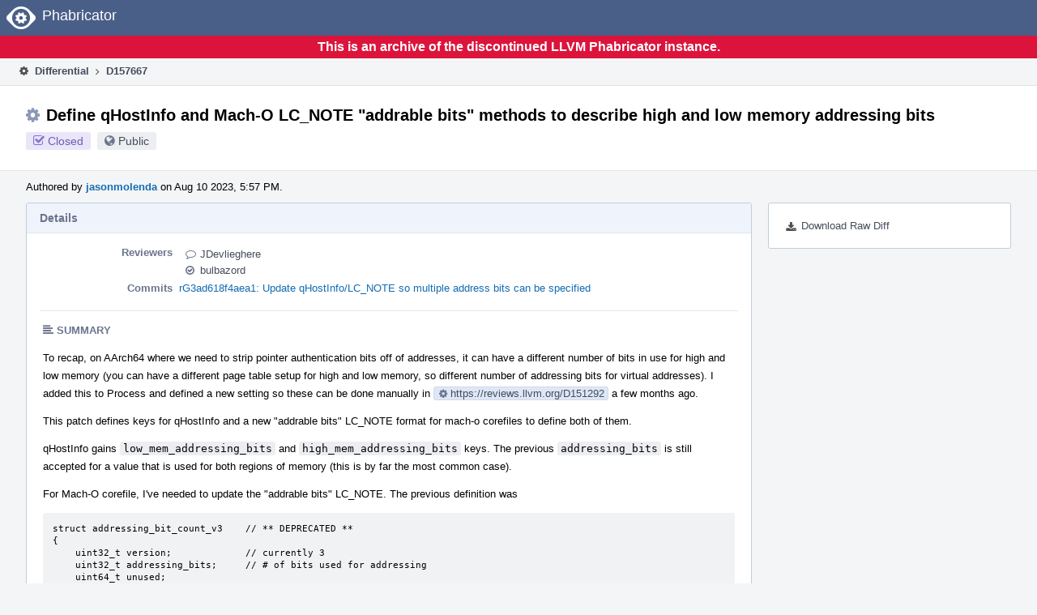

--- FILE ---
content_type: text/html
request_url: https://reviews.llvm.org/D157667
body_size: 42804
content:
<!DOCTYPE html>
<html><head><meta charset="utf-8"/><title>⚙ D157667 Define qHostInfo and Mach-O LC_NOTE "addrable bits" methods to describe high and low memory addressing bits</title><meta content="width=device-width, initial-scale=1, user-scalable=no" name="viewport"/><link color="#3D4B67" href="overrides/favicon/mask-icon.svg" rel="mask-icon"/><link href="overrides/favicon/favicon-76" rel="apple-touch-icon" sizes="76x76"/><link href="overrides/favicon/favicon-120" rel="apple-touch-icon" sizes="120x120"/><link href="overrides/favicon/favicon-152" rel="apple-touch-icon" sizes="152x152"/><link href="overrides/favicon/favicon" id="favicon" rel="icon"/><meta content="no-referrer" name="referrer"/><link href="overrides/css/differential.pkg.css" rel="stylesheet" type="text/css"/><link href="overrides/css/core.pkg.css" rel="stylesheet" type="text/css"/><script src="overrides/js/init.js" type="text/javascript"></script></head><body class="device-desktop platform-linux phui-theme-blindigo" id=""><div class="main-page-frame" data-autoid="autoid_41" id="main-page-frame"><div class="phabricator-standard-page" id="phabricator-standard-page"><div class="phabricator-main-menu phabricator-main-menu-background" id="UQ0_62"><a class="phabricator-core-user-menu phabricator-core-user-mobile-menu" data-meta="0_258" data-sigil="phui-dropdown-menu" href="#" role="button"><span class="aural-only">Page Menu</span><span aria-hidden="true" class="visual-only phui-icon-view phui-font-fa fa-bars" data-meta="0_259"></span><span class="caret"></span></a><a class="phabricator-main-menu-search-button phabricator-expand-application-menu" data-meta="0_257" data-sigil="jx-toggle-class"><span class="phabricator-menu-button-icon phui-icon-view phui-font-fa fa-search" id="UQ0_79"></span></a><a class="phabricator-main-menu-brand" href="/"><span class="aural-only">Home</span><span class="phabricator-main-menu-eye" style=""></span><span class="phabricator-wordmark">Phabricator</span></a></div><div style="background-color: crimson; color: white; text-align: center; padding: 0.3rem 0;"><h1>This is an archive of the discontinued LLVM Phabricator instance.</h1></div><div class="phabricator-standard-page-body" id="phabricator-standard-page-body"><table class="phui-formation-view" data-meta="0_256" data-sigil="phuix-formation-view" id="UQ0_60"><tbody><tr><td class="phui-formation-desktop-only" data-autoid="autoid_12" id="UQ0_2" style="width: 240px; display: none;"><div class="phui-flank-view phui-flank-view-fixed" id="UQ0_6" style="width: 240px; top: 44px;"><div class="phui-flank-view-head" id="UQ0_3"><div class="phui-flank-header"><div class="phui-flank-header-text">Paths</div><div class="phui-flank-header-hide phui-flank-header-hide-left" data-sigil="phui-flank-header-hide"><span aria-hidden="true" class="visual-only phui-icon-view phui-font-fa fa-chevron-left grey" data-meta="0_1"></span></div></div><ul class="phui-list-view"><li class="phui-list-item-view phui-list-item-type-link phui-list-item-has-icon"><a class="phui-list-item-href" data-meta="0_2" data-sigil="has-key-command" href="#"><span aria-hidden="true" class="visual-only phui-icon-view phui-font-fa fa-list phui-list-item-icon" data-meta="0_3"></span><span class="phui-list-item-name">Table of Contents</span><span class="keyboard-shortcut-key">t</span></a></li></ul></div><div class="phui-flank-view-body" id="UQ0_4" style="max-height: 0px;"><ul class="diff-tree-view"><li class="diff-tree-path" data-autoid="autoid_27"><div class="diff-tree-path-indent" style="margin-left: 0px;"><div class="diff-tree-path-inlines">-</div><div class="diff-tree-path-icon diff-tree-path-icon-hidden"><span class="phui-icon-view phui-font-fa fa-times-circle-o"></span></div><div class="diff-tree-path-icon diff-tree-path-icon-kind"><span class="phui-icon-view phui-font-fa fa-folder-open-o grey"></span></div><div class="diff-tree-path-name">lldb/</div></div></li><li class="diff-tree-path" data-autoid="autoid_28"><div class="diff-tree-path-indent" style="margin-left: 8px;"><div class="diff-tree-path-inlines">-</div><div class="diff-tree-path-icon diff-tree-path-icon-hidden"><span class="phui-icon-view phui-font-fa fa-times-circle-o"></span></div><div class="diff-tree-path-icon diff-tree-path-icon-kind"><span class="phui-icon-view phui-font-fa fa-folder-open-o grey"></span></div><div class="diff-tree-path-name">docs/</div></div></li><li class="diff-tree-path diff-tree-path-changeset" data-autoid="autoid_16"><div class="diff-tree-path-indent" style="margin-left: 16px;"><div class="diff-tree-path-inlines">-</div><div class="diff-tree-path-icon diff-tree-path-icon-hidden"><span class="phui-icon-view phui-font-fa fa-times-circle-o"></span></div><div class="diff-tree-path-icon diff-tree-path-icon-kind"><span class="phui-icon-view phui-font-fa fa-file-text-o bluetext"></span></div><div class="diff-tree-path-name">lldb-gdb-remote.txt</div></div></li><li class="diff-tree-path" data-autoid="autoid_29"><div class="diff-tree-path-indent" style="margin-left: 8px;"><div class="diff-tree-path-inlines">-</div><div class="diff-tree-path-icon diff-tree-path-icon-hidden"><span class="phui-icon-view phui-font-fa fa-times-circle-o"></span></div><div class="diff-tree-path-icon diff-tree-path-icon-kind"><span class="phui-icon-view phui-font-fa fa-folder-open-o grey"></span></div><div class="diff-tree-path-name">include/lldb/</div></div></li><li class="diff-tree-path" data-autoid="autoid_30" style="display: none;"><div class="diff-tree-path-indent" style="margin-left: 8px;"><div class="diff-tree-path-inlines">-</div><div class="diff-tree-path-icon diff-tree-path-icon-hidden"><span class="phui-icon-view phui-font-fa fa-times-circle-o"></span></div><div class="diff-tree-path-icon diff-tree-path-icon-kind"><span class="phui-icon-view phui-font-fa fa-folder-open-o grey"></span></div><div class="diff-tree-path-name">lldb/</div></div></li><li class="diff-tree-path" data-autoid="autoid_31"><div class="diff-tree-path-indent" style="margin-left: 16px;"><div class="diff-tree-path-inlines">-</div><div class="diff-tree-path-icon diff-tree-path-icon-hidden"><span class="phui-icon-view phui-font-fa fa-times-circle-o"></span></div><div class="diff-tree-path-icon diff-tree-path-icon-kind"><span class="phui-icon-view phui-font-fa fa-folder-open-o grey"></span></div><div class="diff-tree-path-name">Symbol/</div></div></li><li class="diff-tree-path diff-tree-path-changeset" data-autoid="autoid_17"><div class="diff-tree-path-indent" style="margin-left: 24px;"><div class="diff-tree-path-inlines diff-tree-path-inlines-visible">1</div><div class="diff-tree-path-icon diff-tree-path-icon-hidden"><span class="phui-icon-view phui-font-fa fa-times-circle-o"></span></div><div class="diff-tree-path-icon diff-tree-path-icon-kind"><span class="phui-icon-view phui-font-fa fa-file-text-o bluetext"></span></div><div class="diff-tree-path-name">ObjectFile.h</div></div></li><li class="diff-tree-path" data-autoid="autoid_32"><div class="diff-tree-path-indent" style="margin-left: 16px;"><div class="diff-tree-path-inlines">-</div><div class="diff-tree-path-icon diff-tree-path-icon-hidden"><span class="phui-icon-view phui-font-fa fa-times-circle-o"></span></div><div class="diff-tree-path-icon diff-tree-path-icon-kind"><span class="phui-icon-view phui-font-fa fa-folder-open-o grey"></span></div><div class="diff-tree-path-name">Utility/</div></div></li><li class="diff-tree-path diff-tree-path-changeset" data-autoid="autoid_18"><div class="diff-tree-path-indent" style="margin-left: 24px;"><div class="diff-tree-path-inlines">-</div><div class="diff-tree-path-icon diff-tree-path-icon-hidden"><span class="phui-icon-view phui-font-fa fa-times-circle-o"></span></div><div class="diff-tree-path-icon diff-tree-path-icon-kind"><span class="phui-icon-view phui-font-fa fa-plus create-color"></span></div><div class="diff-tree-path-name">AddressableBits.h</div></div></li><li class="diff-tree-path" data-autoid="autoid_33"><div class="diff-tree-path-indent" style="margin-left: 8px;"><div class="diff-tree-path-inlines">-</div><div class="diff-tree-path-icon diff-tree-path-icon-hidden"><span class="phui-icon-view phui-font-fa fa-times-circle-o"></span></div><div class="diff-tree-path-icon diff-tree-path-icon-kind"><span class="phui-icon-view phui-font-fa fa-folder-open-o grey"></span></div><div class="diff-tree-path-name">source/</div></div></li><li class="diff-tree-path" data-autoid="autoid_34"><div class="diff-tree-path-indent" style="margin-left: 16px;"><div class="diff-tree-path-inlines">-</div><div class="diff-tree-path-icon diff-tree-path-icon-hidden"><span class="phui-icon-view phui-font-fa fa-times-circle-o"></span></div><div class="diff-tree-path-icon diff-tree-path-icon-kind"><span class="phui-icon-view phui-font-fa fa-folder-open-o grey"></span></div><div class="diff-tree-path-name">Plugins/</div></div></li><li class="diff-tree-path" data-autoid="autoid_35"><div class="diff-tree-path-indent" style="margin-left: 24px;"><div class="diff-tree-path-inlines">-</div><div class="diff-tree-path-icon diff-tree-path-icon-hidden"><span class="phui-icon-view phui-font-fa fa-times-circle-o"></span></div><div class="diff-tree-path-icon diff-tree-path-icon-kind"><span class="phui-icon-view phui-font-fa fa-folder-open-o grey"></span></div><div class="diff-tree-path-name">ObjectFile/Mach-O/</div></div></li><li class="diff-tree-path" data-autoid="autoid_36" style="display: none;"><div class="diff-tree-path-indent" style="margin-left: 24px;"><div class="diff-tree-path-inlines">-</div><div class="diff-tree-path-icon diff-tree-path-icon-hidden"><span class="phui-icon-view phui-font-fa fa-times-circle-o"></span></div><div class="diff-tree-path-icon diff-tree-path-icon-kind"><span class="phui-icon-view phui-font-fa fa-folder-open-o grey"></span></div><div class="diff-tree-path-name">Mach-O/</div></div></li><li class="diff-tree-path diff-tree-path-changeset" data-autoid="autoid_19"><div class="diff-tree-path-indent" style="margin-left: 32px;"><div class="diff-tree-path-inlines diff-tree-path-inlines-visible">1</div><div class="diff-tree-path-icon diff-tree-path-icon-hidden"><span class="phui-icon-view phui-font-fa fa-times-circle-o"></span></div><div class="diff-tree-path-icon diff-tree-path-icon-kind"><span class="phui-icon-view phui-font-fa fa-file-text-o bluetext"></span></div><div class="diff-tree-path-name">ObjectFileMachO.h</div></div></li><li class="diff-tree-path diff-tree-path-changeset" data-autoid="autoid_20"><div class="diff-tree-path-indent" style="margin-left: 32px;"><div class="diff-tree-path-inlines">-</div><div class="diff-tree-path-icon diff-tree-path-icon-hidden"><span class="phui-icon-view phui-font-fa fa-times-circle-o"></span></div><div class="diff-tree-path-icon diff-tree-path-icon-kind"><span class="phui-icon-view phui-font-fa fa-file-text-o bluetext"></span></div><div class="diff-tree-path-name">ObjectFileMachO.cpp</div></div></li><li class="diff-tree-path" data-autoid="autoid_37"><div class="diff-tree-path-indent" style="margin-left: 24px;"><div class="diff-tree-path-inlines">-</div><div class="diff-tree-path-icon diff-tree-path-icon-hidden"><span class="phui-icon-view phui-font-fa fa-times-circle-o"></span></div><div class="diff-tree-path-icon diff-tree-path-icon-kind"><span class="phui-icon-view phui-font-fa fa-folder-open-o grey"></span></div><div class="diff-tree-path-name">Process/</div></div></li><li class="diff-tree-path" data-autoid="autoid_38"><div class="diff-tree-path-indent" style="margin-left: 32px;"><div class="diff-tree-path-inlines">-</div><div class="diff-tree-path-icon diff-tree-path-icon-hidden"><span class="phui-icon-view phui-font-fa fa-times-circle-o"></span></div><div class="diff-tree-path-icon diff-tree-path-icon-kind"><span class="phui-icon-view phui-font-fa fa-folder-open-o grey"></span></div><div class="diff-tree-path-name">gdb-remote/</div></div></li><li class="diff-tree-path diff-tree-path-changeset" data-autoid="autoid_21"><div class="diff-tree-path-indent" style="margin-left: 40px;"><div class="diff-tree-path-inlines">-</div><div class="diff-tree-path-icon diff-tree-path-icon-hidden"><span class="phui-icon-view phui-font-fa fa-times-circle-o"></span></div><div class="diff-tree-path-icon diff-tree-path-icon-kind"><span class="phui-icon-view phui-font-fa fa-file-text-o bluetext"></span></div><div class="diff-tree-path-name">GDBRemoteCommunicationClient.h</div></div></li><li class="diff-tree-path diff-tree-path-changeset" data-autoid="autoid_22"><div class="diff-tree-path-indent" style="margin-left: 40px;"><div class="diff-tree-path-inlines">-</div><div class="diff-tree-path-icon diff-tree-path-icon-hidden"><span class="phui-icon-view phui-font-fa fa-times-circle-o"></span></div><div class="diff-tree-path-icon diff-tree-path-icon-kind"><span class="phui-icon-view phui-font-fa fa-file-text-o bluetext"></span></div><div class="diff-tree-path-name">GDBRemoteCommunicationClient.cpp</div></div></li><li class="diff-tree-path diff-tree-path-changeset" data-autoid="autoid_23"><div class="diff-tree-path-indent" style="margin-left: 40px;"><div class="diff-tree-path-inlines diff-tree-path-inlines-visible">1</div><div class="diff-tree-path-icon diff-tree-path-icon-hidden"><span class="phui-icon-view phui-font-fa fa-times-circle-o"></span></div><div class="diff-tree-path-icon diff-tree-path-icon-kind"><span class="phui-icon-view phui-font-fa fa-file-text-o bluetext"></span></div><div class="diff-tree-path-name">ProcessGDBRemote.cpp</div></div></li><li class="diff-tree-path" data-autoid="autoid_39"><div class="diff-tree-path-indent" style="margin-left: 32px;"><div class="diff-tree-path-inlines">-</div><div class="diff-tree-path-icon diff-tree-path-icon-hidden"><span class="phui-icon-view phui-font-fa fa-times-circle-o"></span></div><div class="diff-tree-path-icon diff-tree-path-icon-kind"><span class="phui-icon-view phui-font-fa fa-folder-open-o grey"></span></div><div class="diff-tree-path-name">mach-core/</div></div></li><li class="diff-tree-path diff-tree-path-changeset" data-autoid="autoid_24"><div class="diff-tree-path-indent" style="margin-left: 40px;"><div class="diff-tree-path-inlines">-</div><div class="diff-tree-path-icon diff-tree-path-icon-hidden"><span class="phui-icon-view phui-font-fa fa-times-circle-o"></span></div><div class="diff-tree-path-icon diff-tree-path-icon-kind"><span class="phui-icon-view phui-font-fa fa-file-text-o bluetext"></span></div><div class="diff-tree-path-name">ProcessMachCore.cpp</div></div></li><li class="diff-tree-path" data-autoid="autoid_40"><div class="diff-tree-path-indent" style="margin-left: 16px;"><div class="diff-tree-path-inlines">-</div><div class="diff-tree-path-icon diff-tree-path-icon-hidden"><span class="phui-icon-view phui-font-fa fa-times-circle-o"></span></div><div class="diff-tree-path-icon diff-tree-path-icon-kind"><span class="phui-icon-view phui-font-fa fa-folder-open-o grey"></span></div><div class="diff-tree-path-name">Utility/</div></div></li><li class="diff-tree-path diff-tree-path-changeset" data-autoid="autoid_25"><div class="diff-tree-path-indent" style="margin-left: 24px;"><div class="diff-tree-path-inlines">-</div><div class="diff-tree-path-icon diff-tree-path-icon-hidden"><span class="phui-icon-view phui-font-fa fa-times-circle-o"></span></div><div class="diff-tree-path-icon diff-tree-path-icon-kind"><span class="phui-icon-view phui-font-fa fa-plus create-color"></span></div><div class="diff-tree-path-name">AddressableBits.cpp</div></div></li><li class="diff-tree-path diff-tree-path-changeset" data-autoid="autoid_26"><div class="diff-tree-path-indent" style="margin-left: 24px;"><div class="diff-tree-path-inlines">-</div><div class="diff-tree-path-icon diff-tree-path-icon-hidden"><span class="phui-icon-view phui-font-fa fa-times-circle-o"></span></div><div class="diff-tree-path-icon diff-tree-path-icon-kind"><span class="phui-icon-view phui-font-fa fa-file-text-o bluetext"></span></div><div class="diff-tree-path-name">CMakeLists.txt</div></div></li></ul></div><div class="phui-flank-view-tail" id="UQ0_5"><ul class="phui-list-view"><li class="phui-list-item-view phui-list-item-type-link phui-list-item-has-icon"><a class="phui-list-item-href" data-meta="0_4" data-sigil="has-key-command" href="#"><span aria-hidden="true" class="visual-only phui-icon-view phui-font-fa fa-chevron-left phui-list-item-icon" data-meta="0_5"></span><span class="phui-list-item-name">Hide Panel</span><span class="keyboard-shortcut-key">f</span></a></li><li class="phui-list-item-view phui-list-item-type-link phui-list-item-has-icon"><a class="phui-list-item-href" data-meta="0_6" data-sigil="has-key-command" href="#"><span aria-hidden="true" class="visual-only phui-icon-view phui-font-fa fa-keyboard-o phui-list-item-icon" data-meta="0_7"></span><span class="phui-list-item-name">Keyboard Reference</span><span class="keyboard-shortcut-key">?</span></a></li></ul></div></div></td><td class="phui-formation-desktop-only" data-autoid="autoid_14" id="UQ0_7" style="width: 8px; display: none;"><div class="phui-formation-resizer" id="UQ0_8" style="width: 8px;"></div></td><td class="" data-autoid="autoid_15" id="UQ0_9" style=""><div class="phui-formation-view-content"><div class="phui-crumbs-view phui-crumbs-border"><a class="phui-crumb-view phui-crumb-has-icon" href="/differential/"><span aria-hidden="true" class="visual-only phui-icon-view phui-font-fa fa-cog" data-meta="0_8"></span><span class="phui-crumb-name"> Differential</span> </a><span aria-hidden="true" class="visual-only phui-icon-view phui-font-fa fa-angle-right phui-crumb-divider phui-crumb-view" data-meta="0_9"></span><span class="phui-crumb-view phabricator-last-crumb"><span class="phui-crumb-name"> D157667</span> </span></div><div class="phui-two-column-view phui-side-column-right with-subheader"><div class="phui-two-column-container"><div class="phui-two-column-header"><div class="phui-header-shell phui-header-tall"><h1 class="phui-header-view"><div class="phui-header-row"><div class="phui-header-col2"><span class="phui-header-header"><span aria-hidden="true" class="visual-only phui-icon-view phui-font-fa fa-cog phui-header-icon" data-meta="0_250"></span>Define qHostInfo and Mach-O LC_NOTE "addrable bits" methods to describe high and low memory addressing bits</span><div class="phui-header-subheader"><span class="phui-tag-view phui-tag-type-shade phui-tag-indigo phui-tag-shade phui-tag-icon-view"><span class="phui-tag-core"><span aria-hidden="true" class="visual-only phui-icon-view phui-font-fa fa-check-square-o" data-meta="0_253"></span>Closed</span></span><span class="policy-header-callout"><span aria-hidden="true" class="visual-only phui-icon-view phui-font-fa fa-globe bluegrey" data-meta="0_252"></span><a class="policy-link" data-sigil="workflow" href="/policy/explain/PHID-DREV-3dvlnsv3dfeli4cosjoz/view/">Public</a></span></div></div><div class="phui-header-col3"></div></div></h1></div></div><div class="phui-two-column-subheader"><div class="phui-head-thing-view phui-head-has-image head-thing-small"><a aria-hidden="true" class="visual-only phui-head-thing-image" href="/p/jasonmolenda/" style="background-image: url(overrides/css/profile.png)"></a>Authored by <strong><a class="phui-handle phui-link-person" href="/p/jasonmolenda/">jasonmolenda</a></strong> on Aug 10 2023, 5:57 PM.</div></div><div class="phui-two-column-content"><div class="phui-two-column-row grouped"><div class="phui-side-column"><div class=""><div class="phui-box phui-box-border phui-object-box mlt mll mlr phui-two-column-properties"><ul class="phabricator-action-list-view" id="UQ0_0"><li class="phabricator-action-view phabricator-action-view-href action-has-icon" id="UQ0_33" style=""><a class="phabricator-action-view-item" href="/D157667?large=true&amp;id=&amp;download=true"><span aria-hidden="true" class="visual-only phui-icon-view phui-font-fa fa-download phabricator-action-view-icon" data-meta="0_114"></span>Download Raw Diff</a></li></ul></div></div></div><div class="phui-main-column"><div class="phui-box phui-box-border phui-object-box mlt mll mlr phui-box-blue-property"><div class="phui-header-shell"><h1 class="phui-header-view"><div class="phui-header-row"><div class="phui-header-col2"><span class="phui-header-header">Details</span></div><div class="phui-header-col3"></div></div></h1></div><div class="phui-property-list-section"><div class="phui-property-list-container grouped"><div class="phui-property-list-properties-wrap"><dl class="phui-property-list-properties"><dt class="phui-property-list-key">Reviewers </dt><dd class="phui-property-list-value"><table class="phui-status-list-view"><tbody><tr class=""><td class="phui-status-item-target"><span aria-hidden="true" class="visual-only phui-icon-view phui-font-fa fa-comment-o bluegrey" data-meta="0_12" data-sigil="has-tooltip"></span><a class="phui-handle phui-link-person" data-meta="0_10" data-sigil="hovercard" href="/p/JDevlieghere/">JDevlieghere</a></td><td class="phui-status-item-note"></td></tr><tr class=""><td class="phui-status-item-target"><span aria-hidden="true" class="visual-only phui-icon-view phui-font-fa fa-check-circle-o bluegrey" data-meta="0_13" data-sigil="has-tooltip"></span><a class="phui-handle phui-link-person" data-meta="0_11" data-sigil="hovercard" href="/p/bulbazord/">bulbazord</a></td><td class="phui-status-item-note"></td></tr></tbody></table> </dd><dt class="phui-property-list-key">Commits </dt><dd class="phui-property-list-value"><a class="phui-handle" data-meta="0_0" data-sigil="hovercard" href="https://github.com/llvm/llvm-project/commit/3ad618f4aea1ef7442f7ff75d92632aec177a4fd">rG3ad618f4aea1: Update qHostInfo/LC_NOTE so multiple address bits can be specified</a> </dd></dl></div></div><div class="phui-property-list-section-header"><span class="phui-property-list-section-header-icon"><span aria-hidden="true" class="visual-only phui-icon-view phui-font-fa fa-align-left bluegrey" data-meta="0_14"></span>Summary</span></div><div class="phui-property-list-text-content"><div class="phabricator-remarkup"><p>To recap, on AArch64 where we need to strip pointer authentication bits off of addresses, it can have a different number of bits in use for high and low memory (you can have a different page table setup for high and low memory, so different number of addressing bits for virtual addresses).  I added this to Process and defined a new setting so these can be done manually in <a class="phui-tag-view phui-tag-type-shade phui-tag-blue phui-tag-shade phui-tag-icon-view" data-meta="0_16" data-sigil="hovercard" href="https://reviews.llvm.org/D151292" rel="nofollow"><span class="phui-tag-core"><span aria-hidden="true" class="visual-only phui-icon-view phui-font-fa fa-cog" data-meta="0_15"></span>https://reviews.llvm.org/D151292</span></a> a few months ago.</p>

<p>This patch defines keys for qHostInfo and a new "addrable bits" LC_NOTE format for mach-o corefiles to define both of them.</p>

<p>qHostInfo gains <tt class="remarkup-monospaced">low_mem_addressing_bits</tt> and <tt class="remarkup-monospaced">high_mem_addressing_bits</tt> keys.  The previous <tt class="remarkup-monospaced">addressing_bits</tt> is still accepted for a value that is used for both regions of memory (this is by far the most common case).</p>

<p>For Mach-O corefile, I've needed to update the "addrable bits" LC_NOTE.  The previous definition was</p>

<div class="remarkup-code-block" data-code-lang="text" data-sigil="remarkup-code-block"><pre class="remarkup-code">struct addressing_bit_count_v3    // ** DEPRECATED **
{
    uint32_t version;             // currently 3
    uint32_t addressing_bits;     // # of bits used for addressing
    uint64_t unused;
};</pre></div>

<p>The new definition is</p>

<div class="remarkup-code-block" data-code-lang="text" data-sigil="remarkup-code-block"><pre class="remarkup-code">struct addressing_bit_count
{
    // currently 4
    uint32_t version;

    // Number of bits used for addressing in low
    // memory (addresses starting with 0)
    uint32_t low_memory_addressing_bits;

    // Number of bits used for addressing in high
    // memory (addresses starting with f)
    uint32_t high_memory_addressing_bits;

    // set to zero
    uint32_t reserved;
};</pre></div>

<p>The changes in this patchset are to GDBRemoteCommunicationClient (read the new qHostInfo keys), ProcessGDBRemote (set both in the Process when they are specified).  And ObjectFileMachO (read and write the new LC_NOTE in mach-o corefiles), ProcessMachCore (set both in Process when they are specified).</p>

<p>I still accept the previous formats of a single value, and only initialize the base CodeAddressMask and DataAddressMask.  Only when both high and low memory addressing bits are specified and are different, do we set the Process' HighmemCodeAddressMask, HighmemDataAddressMask.</p>

<p>This is the final part of adding support for the different address masks that can be used on AArch64 targets.</p></div></div></div></div><div class="phui-box phui-box-border phui-object-box mlt mll mlr phui-box-blue-property"><div class="phui-header-shell"><h1 class="phui-header-view"><div class="phui-header-row"><div class="phui-header-col2"><span class="phui-header-header">Diff Detail</span></div><div class="phui-header-col3"></div></div></h1></div><div class="" data-meta="0_17" data-sigil="phui-tab-group-view"><div id="UQ0_10"><div class=""><div class="phui-property-list-section"><div class="phui-property-list-container grouped"><div class="phui-property-list-properties-wrap"><dl class="phui-property-list-properties"><dt class="phui-property-list-key">Repository </dt><dd class="phui-property-list-value"><a class="phui-handle" href="/source/llvm-github/">rG LLVM Github Monorepo</a> </dd></dl></div></div></div></div></div></div></div><div class="phui-timeline-view" id="UQ0_11"><h3 class="aural-only">Event Timeline</h3><div class="phui-timeline-event-view phui-timeline-spacer"></div><div class="phui-timeline-shell" data-meta="0_30" data-sigil="transaction anchor-container"><div class="phui-timeline-event-view phui-timeline-minor-event"><div class="phui-timeline-content"><a aria-hidden="true" class="visual-only phui-timeline-image" href="/p/jasonmolenda/" style="background-image: url(overrides/css/profile.png)"></a><div class="phui-timeline-wedge" style=""></div><div class="phui-timeline-group"><a class="phabricator-anchor-view" id="4578687" name="4578687"></a><div class="phui-timeline-title phui-timeline-title-with-icon"><span class="phui-timeline-icon-fill"><span aria-hidden="true" class="visual-only phui-icon-view phui-font-fa fa-pencil phui-timeline-icon" data-meta="0_29"></span></span><a class="phui-handle phui-link-person" href="/p/jasonmolenda/">jasonmolenda</a> created this revision.<span class="phui-timeline-extra"><a data-meta="0_28" data-sigil="has-tooltip" href="#4578687">Aug 10 2023, 5:57 PM</a></span></div></div></div></div></div><div class="phui-timeline-event-view phui-timeline-spacer"></div><div class="phui-timeline-shell" data-meta="0_34" data-sigil="transaction anchor-container"><div class="phui-timeline-event-view phui-timeline-minor-event"><div class="phui-timeline-content"><div class="phui-timeline-wedge" style="display: none;"></div><div class="phui-timeline-group"><a class="phabricator-anchor-view" id="4578699" name="4578699"></a><div class="phui-timeline-title phui-timeline-title-with-icon"><span class="phui-timeline-icon-fill"><span aria-hidden="true" class="visual-only phui-icon-view phui-font-fa fa-link phui-timeline-icon" data-meta="0_32"></span></span><a class="phui-handle" href="/herald/">Herald</a> added a project: <span class="phui-handle"><span aria-hidden="true" class="visual-only phui-icon-view phui-font-fa fa-lock lightgreytext" data-meta="0_18"></span>Restricted Project</span>. <span class="phui-timeline-extra-information"> ·  <a href="/herald/transcript/1906928/">View Herald Transcript</a></span><span class="phui-timeline-extra"><a data-meta="0_31" data-sigil="has-tooltip" href="#4578699">Aug 10 2023, 5:57 PM</a></span></div><div class="phui-timeline-title phui-timeline-title-with-icon"><span class="phui-timeline-icon-fill"><span aria-hidden="true" class="visual-only phui-icon-view phui-font-fa fa-user-plus phui-timeline-icon" data-meta="0_33"></span></span><a class="phui-handle" href="/herald/">Herald</a> added a subscriber: <a class="phui-handle phui-link-person" data-meta="0_19" data-sigil="hovercard" href="/p/kristof.beyls/">kristof.beyls</a>. <span class="phui-timeline-extra-information"> ·  <a href="/herald/transcript/1906928/">View Herald Transcript</a></span></div></div></div></div></div><div class="phui-timeline-event-view phui-timeline-spacer"></div><div class="phui-timeline-shell phui-timeline-sky" data-meta="0_37" data-sigil="transaction anchor-container"><div class="phui-timeline-event-view phui-timeline-minor-event"><div class="phui-timeline-content"><a aria-hidden="true" class="visual-only phui-timeline-image" href="/p/jasonmolenda/" style="background-image: url(overrides/css/profile.png)"></a><div class="phui-timeline-wedge" style=""></div><div class="phui-timeline-group"><a class="phabricator-anchor-view" id="4578700" name="4578700"></a><div class="phui-timeline-title phui-timeline-title-with-icon"><span class="phui-timeline-icon-fill fill-has-color phui-timeline-icon-fill-sky"><span aria-hidden="true" class="visual-only phui-icon-view phui-font-fa fa-pencil phui-timeline-icon" data-meta="0_36"></span></span><a class="phui-handle phui-link-person" href="/p/jasonmolenda/">jasonmolenda</a> requested review of this revision.<span class="phui-timeline-extra"><a data-meta="0_35" data-sigil="has-tooltip" href="#4578700">Aug 10 2023, 5:57 PM</a></span></div></div></div></div></div><div class="phui-timeline-event-view phui-timeline-spacer"></div><div class="phui-timeline-shell" data-meta="0_40" data-sigil="transaction anchor-container"><div class="phui-timeline-event-view phui-timeline-minor-event"><div class="phui-timeline-content"><div class="phui-timeline-wedge" style="display: none;"></div><div class="phui-timeline-group"><a class="phabricator-anchor-view" id="4578701" name="4578701"></a><div class="phui-timeline-title phui-timeline-title-with-icon"><span class="phui-timeline-icon-fill"><span aria-hidden="true" class="visual-only phui-icon-view phui-font-fa fa-user-plus phui-timeline-icon" data-meta="0_39"></span></span><a class="phui-handle" href="/herald/">Herald</a> added a subscriber: <a class="phui-handle phui-link-person" data-meta="0_20" data-sigil="hovercard" href="/p/lldb-commits/">lldb-commits</a>. <span class="phui-timeline-extra-information"> ·  <a href="/herald/transcript/1906929/">View Herald Transcript</a></span><span class="phui-timeline-extra"><a data-meta="0_38" data-sigil="has-tooltip" href="#4578701">Aug 10 2023, 5:57 PM</a></span></div></div></div></div></div><div class="phui-timeline-event-view phui-timeline-spacer"></div><div class="phui-timeline-shell phui-timeline-green" data-meta="0_43" data-sigil="transaction anchor-container"><div class="phui-timeline-event-view phui-timeline-minor-event"><div class="phui-timeline-content"><div class="phui-timeline-wedge" style="display: none;"></div><div class="phui-timeline-group"><a class="phabricator-anchor-view" id="4578704" name="4578704"></a><div class="phui-timeline-title phui-timeline-title-with-icon"><span class="phui-timeline-icon-fill fill-has-color phui-timeline-icon-fill-green"><span aria-hidden="true" class="visual-only phui-icon-view phui-font-fa fa-check-circle phui-timeline-icon" data-meta="0_42"></span></span><a class="phui-handle" href="/harbormaster/">Harbormaster</a> completed remote builds in <a class="phui-handle" href="/B251817">B251817: Diff 549212</a>.<span class="phui-timeline-extra"><a data-meta="0_41" data-sigil="has-tooltip" href="#4578704">Aug 10 2023, 6:01 PM</a></span></div></div></div></div></div><div class="phui-timeline-event-view phui-timeline-spacer"></div><div class="phui-timeline-shell phui-timeline-sky" data-meta="0_52" data-sigil="transaction anchor-container"><div class="phui-timeline-event-view phui-timeline-major-event"><div class="phui-timeline-content"><a aria-hidden="true" class="visual-only phui-timeline-image" href="/p/jasonmolenda/" style="background-image: url(overrides/css/profile.png)"></a><div class="phui-timeline-wedge" style=""></div><div class="phui-timeline-group"><div class="phui-timeline-inner-content"><a class="phabricator-anchor-view" id="4578716" name="4578716"></a><div class="phui-timeline-title phui-timeline-title-with-icon phui-timeline-title-with-menu"><span class="phui-timeline-icon-fill fill-has-color phui-timeline-icon-fill-sky"><span aria-hidden="true" class="visual-only phui-icon-view phui-font-fa fa-refresh phui-timeline-icon" data-meta="0_51"></span></span><a class="phui-handle phui-link-person" href="/p/jasonmolenda/">jasonmolenda</a> updated this revision to <a class="phui-handle" href="/differential/diff/549214/">Diff 549214</a>.<span class="phui-timeline-extra"><a data-meta="0_50" data-sigil="has-tooltip" href="#4578716">Aug 10 2023, 6:05 PM</a></span></div><a aria-expanded="false" aria-haspopup="true" class="phui-timeline-menu" data-meta="0_48" data-sigil="phui-dropdown-menu" href="#"><span class="aural-only">Comment Actions</span><span aria-hidden="true" class="visual-only phui-icon-view phui-font-fa fa-caret-down" data-meta="0_49"></span></a><div class="phui-timeline-core-content"><span class="transaction-comment" data-meta="0_21" data-sigil="transaction-comment"><div class="phabricator-remarkup"><p>update comments a tiny bit.</p></div></span></div></div></div></div></div></div><div class="phui-timeline-event-view phui-timeline-spacer"></div><div class="phui-timeline-shell phui-timeline-green" data-meta="0_55" data-sigil="transaction anchor-container"><div class="phui-timeline-event-view phui-timeline-minor-event"><div class="phui-timeline-content"><div class="phui-timeline-wedge" style="display: none;"></div><div class="phui-timeline-group"><a class="phabricator-anchor-view" id="4578719" name="4578719"></a><div class="phui-timeline-title phui-timeline-title-with-icon"><span class="phui-timeline-icon-fill fill-has-color phui-timeline-icon-fill-green"><span aria-hidden="true" class="visual-only phui-icon-view phui-font-fa fa-check-circle phui-timeline-icon" data-meta="0_54"></span></span><a class="phui-handle" href="/harbormaster/">Harbormaster</a> completed remote builds in <a class="phui-handle" href="/B251819">B251819: Diff 549214</a>.<span class="phui-timeline-extra"><a data-meta="0_53" data-sigil="has-tooltip" href="#4578719">Aug 10 2023, 6:08 PM</a></span></div></div></div></div></div><div class="phui-timeline-event-view phui-timeline-spacer"></div><div class="phui-timeline-shell" data-meta="0_62" data-sigil="transaction anchor-container"><div class="phui-timeline-event-view phui-timeline-major-event"><div class="phui-timeline-content"><a aria-hidden="true" class="visual-only phui-timeline-image" href="/p/bulbazord/" style="background-image: url(overrides/css/profile.png)"></a><div class="phui-timeline-wedge" style=""></div><div class="phui-timeline-group"><div class="phui-timeline-inner-content"><a class="phabricator-anchor-view" id="4581110" name="4581110"></a><div class="phui-timeline-title phui-timeline-title-with-icon"><span class="phui-timeline-icon-fill"><span aria-hidden="true" class="visual-only phui-icon-view phui-font-fa fa-comment phui-timeline-icon" data-meta="0_57"></span></span><a class="phui-handle phui-link-person" href="/p/bulbazord/">bulbazord</a> added inline comments.<span class="phui-timeline-extra"><a data-meta="0_56" data-sigil="has-tooltip" href="#4581110">Aug 11 2023, 12:20 PM</a></span></div><div class="phui-timeline-core-content"><table class="phabricator-inline-summary-table"><tbody><tr><th class="inline-comment-summary-table-header" colspan="3"><span aria-hidden="true" class="visual-only phui-icon-view phui-font-fa fa-file-code-o darkbluetext mmr" data-meta="0_58"></span>lldb/include/lldb/Symbol/ObjectFile.h</th></tr>
<tr><td class="inline-line-number inline-table-dolumn"><a class="num" href="#inline-1525672"><span aria-hidden="true" class="visual-only phui-icon-view phui-font-fa fa-share darkbluetext mmr" data-meta="0_59"></span>500–503</a></td><td class="inline-summary-content inline-table-dolumn" colspan="2"><div class="phabricator-remarkup"><span class="transaction-comment" data-meta="0_22" data-sigil="transaction-comment"><div class="phabricator-remarkup"><p><tt class="remarkup-monospaced">/param</tt> -&gt; <tt class="remarkup-monospaced">\param</tt></p></div></span></div></td></tr>
<tr><th class="inline-comment-summary-table-header" colspan="3"><span aria-hidden="true" class="visual-only phui-icon-view phui-font-fa fa-file-code-o darkbluetext mmr" data-meta="0_60"></span>lldb/source/Plugins/Process/gdb-remote/ProcessGDBRemote.cpp</th></tr>
<tr><td class="inline-line-number inline-table-dolumn"><a class="num" href="#inline-1525681"><span aria-hidden="true" class="visual-only phui-icon-view phui-font-fa fa-share darkbluetext mmr" data-meta="0_61"></span>917–918</a></td><td class="inline-summary-content inline-table-dolumn" colspan="2"><div class="phabricator-remarkup"><span class="transaction-comment" data-meta="0_23" data-sigil="transaction-comment"><div class="phabricator-remarkup"><p>These should be <tt class="remarkup-monospaced">SetHighmemCodeAddressMask</tt> and <tt class="remarkup-monospaced">SetHighmemDataAddressMask</tt> right?</p></div></span></div></td></tr></tbody></table></div></div></div></div></div></div><div class="phui-timeline-event-view phui-timeline-spacer"></div><div class="phui-timeline-shell phui-timeline-sky" data-meta="0_71" data-sigil="transaction anchor-container"><div class="phui-timeline-event-view phui-timeline-major-event"><div class="phui-timeline-content"><a aria-hidden="true" class="visual-only phui-timeline-image" href="/p/jasonmolenda/" style="background-image: url(overrides/css/profile.png)"></a><div class="phui-timeline-wedge" style=""></div><div class="phui-timeline-group"><div class="phui-timeline-inner-content"><a class="phabricator-anchor-view" id="4581225" name="4581225"></a><div class="phui-timeline-title phui-timeline-title-with-icon phui-timeline-title-with-menu"><span class="phui-timeline-icon-fill fill-has-color phui-timeline-icon-fill-sky"><span aria-hidden="true" class="visual-only phui-icon-view phui-font-fa fa-refresh phui-timeline-icon" data-meta="0_70"></span></span><a class="phui-handle phui-link-person" href="/p/jasonmolenda/">jasonmolenda</a> updated this revision to <a class="phui-handle" href="/differential/diff/549504/">Diff 549504</a>.<span class="phui-timeline-extra"><a data-meta="0_69" data-sigil="has-tooltip" href="#4581225">Aug 11 2023, 1:03 PM</a></span></div><a aria-expanded="false" aria-haspopup="true" class="phui-timeline-menu" data-meta="0_67" data-sigil="phui-dropdown-menu" href="#"><span class="aural-only">Comment Actions</span><span aria-hidden="true" class="visual-only phui-icon-view phui-font-fa fa-caret-down" data-meta="0_68"></span></a><div class="phui-timeline-core-content"><span class="transaction-comment" data-meta="0_24" data-sigil="transaction-comment"><div class="phabricator-remarkup"><p>Fix the problems Alex found on review, thanks Alex.</p></div></span></div></div></div></div></div></div><div class="phui-timeline-event-view phui-timeline-spacer"></div><div class="phui-timeline-shell phui-timeline-green" data-meta="0_74" data-sigil="transaction anchor-container"><div class="phui-timeline-event-view phui-timeline-minor-event"><div class="phui-timeline-content"><div class="phui-timeline-wedge" style="display: none;"></div><div class="phui-timeline-group"><a class="phabricator-anchor-view" id="4581237" name="4581237"></a><div class="phui-timeline-title phui-timeline-title-with-icon"><span class="phui-timeline-icon-fill fill-has-color phui-timeline-icon-fill-green"><span aria-hidden="true" class="visual-only phui-icon-view phui-font-fa fa-check-circle phui-timeline-icon" data-meta="0_73"></span></span><a class="phui-handle" href="/harbormaster/">Harbormaster</a> completed remote builds in <a class="phui-handle" href="/B252035">B252035: Diff 549504</a>.<span class="phui-timeline-extra"><a data-meta="0_72" data-sigil="has-tooltip" href="#4581237">Aug 11 2023, 1:07 PM</a></span></div></div></div></div></div><div class="phui-timeline-event-view phui-timeline-spacer"></div><div class="phui-timeline-shell phui-timeline-green" data-meta="0_83" data-sigil="transaction anchor-container"><div class="phui-timeline-event-view phui-timeline-major-event"><div class="phui-timeline-content"><a aria-hidden="true" class="visual-only phui-timeline-image" href="/p/bulbazord/" style="background-image: url(overrides/css/profile.png)"></a><div class="phui-timeline-wedge" style=""></div><div class="phui-timeline-group"><div class="phui-timeline-inner-content"><a class="phabricator-anchor-view" id="4581298" name="4581298"></a><div class="phui-timeline-title phui-timeline-title-with-icon phui-timeline-title-with-menu"><span class="phui-timeline-icon-fill fill-has-color phui-timeline-icon-fill-green"><span aria-hidden="true" class="visual-only phui-icon-view phui-font-fa fa-check-circle-o phui-timeline-icon" data-meta="0_82"></span></span><a class="phui-handle phui-link-person" href="/p/bulbazord/">bulbazord</a> accepted this revision.<span class="phui-timeline-extra"><a data-meta="0_81" data-sigil="has-tooltip" href="#4581298">Aug 11 2023, 1:40 PM</a></span></div><a aria-expanded="false" aria-haspopup="true" class="phui-timeline-menu" data-meta="0_79" data-sigil="phui-dropdown-menu" href="#"><span class="aural-only">Comment Actions</span><span aria-hidden="true" class="visual-only phui-icon-view phui-font-fa fa-caret-down" data-meta="0_80"></span></a><div class="phui-timeline-core-content"><span class="transaction-comment" data-meta="0_25" data-sigil="transaction-comment"><div class="phabricator-remarkup"><p>LGTM. You may want to wait for Jonas to take a look before landing though.</p></div></span></div></div></div></div></div></div><div class="phui-timeline-event-view phui-timeline-spacer"></div><div class="phui-timeline-shell phui-timeline-green" data-meta="0_86" data-sigil="transaction anchor-container"><div class="phui-timeline-event-view phui-timeline-minor-event"><div class="phui-timeline-content"><a aria-hidden="true" class="visual-only phui-timeline-image" href="/p/bulbazord/" style="background-image: url(overrides/css/profile.png)"></a><div class="phui-timeline-wedge" style=""></div><div class="phui-timeline-group"><a class="phabricator-anchor-view" id="4581300" name="4581300"></a><div class="phui-timeline-title phui-timeline-title-with-icon"><span class="phui-timeline-icon-fill fill-has-color phui-timeline-icon-fill-green"><span aria-hidden="true" class="visual-only phui-icon-view phui-font-fa fa-check phui-timeline-icon" data-meta="0_85"></span></span>This revision is now accepted and ready to land.<span class="phui-timeline-extra"><a data-meta="0_84" data-sigil="has-tooltip" href="#4581300">Aug 11 2023, 1:40 PM</a></span></div></div></div></div></div><div class="phui-timeline-event-view phui-timeline-spacer"></div><div class="phui-timeline-shell" data-meta="0_91" data-sigil="transaction anchor-container"><div class="phui-timeline-event-view phui-timeline-major-event"><div class="phui-timeline-content"><a aria-hidden="true" class="visual-only phui-timeline-image" href="/p/JDevlieghere/" style="background-image: url(overrides/css/profile.png)"></a><div class="phui-timeline-wedge" style=""></div><div class="phui-timeline-group"><div class="phui-timeline-inner-content"><a class="phabricator-anchor-view" id="4586329" name="4586329"></a><div class="phui-timeline-title phui-timeline-title-with-icon"><span class="phui-timeline-icon-fill"><span aria-hidden="true" class="visual-only phui-icon-view phui-font-fa fa-comment phui-timeline-icon" data-meta="0_88"></span></span><a class="phui-handle phui-link-person" href="/p/JDevlieghere/">JDevlieghere</a> added inline comments.<span class="phui-timeline-extra"><a data-meta="0_87" data-sigil="has-tooltip" href="#4586329">Aug 14 2023, 1:51 PM</a></span></div><div class="phui-timeline-core-content"><table class="phabricator-inline-summary-table"><tbody><tr><th class="inline-comment-summary-table-header" colspan="3"><span aria-hidden="true" class="visual-only phui-icon-view phui-font-fa fa-file-code-o darkbluetext mmr" data-meta="0_89"></span>lldb/source/Plugins/ObjectFile/Mach-O/ObjectFileMachO.h</th></tr>
<tr><td class="inline-line-number inline-table-dolumn"><a class="num" href="#inline-1527205"><span aria-hidden="true" class="visual-only phui-icon-view phui-font-fa fa-share darkbluetext mmr" data-meta="0_90"></span>125–126</a></td><td class="inline-summary-content inline-table-dolumn" colspan="2"><div class="phabricator-remarkup"><span class="transaction-comment" data-meta="0_26" data-sigil="transaction-comment"><div class="phabricator-remarkup"><p>I would prefer this to return a struct with the two masks, possibly living in Utility. The struct would centralize default values, which values are meaningful, etc and could be stored as a member in <tt class="remarkup-monospaced">GDBRemoteCommunicationClient</tt>.</p></div></span></div></td></tr></tbody></table></div></div></div></div></div></div><div class="phui-timeline-event-view phui-timeline-spacer"></div><div class="phui-timeline-shell phui-timeline-sky" data-meta="0_100" data-sigil="transaction anchor-container"><div class="phui-timeline-event-view phui-timeline-major-event"><div class="phui-timeline-content"><a aria-hidden="true" class="visual-only phui-timeline-image" href="/p/jasonmolenda/" style="background-image: url(overrides/css/profile.png)"></a><div class="phui-timeline-wedge" style=""></div><div class="phui-timeline-group"><div class="phui-timeline-inner-content"><a class="phabricator-anchor-view" id="4586971" name="4586971"></a><div class="phui-timeline-title phui-timeline-title-with-icon phui-timeline-title-with-menu"><span class="phui-timeline-icon-fill fill-has-color phui-timeline-icon-fill-sky"><span aria-hidden="true" class="visual-only phui-icon-view phui-font-fa fa-refresh phui-timeline-icon" data-meta="0_99"></span></span><a class="phui-handle phui-link-person" href="/p/jasonmolenda/">jasonmolenda</a> updated this revision to <a class="phui-handle" href="/differential/diff/550148/">Diff 550148</a>.<span class="phui-timeline-extra"><a data-meta="0_98" data-sigil="has-tooltip" href="#4586971">Aug 14 2023, 5:10 PM</a></span></div><a aria-expanded="false" aria-haspopup="true" class="phui-timeline-menu" data-meta="0_96" data-sigil="phui-dropdown-menu" href="#"><span class="aural-only">Comment Actions</span><span aria-hidden="true" class="visual-only phui-icon-view phui-font-fa fa-caret-down" data-meta="0_97"></span></a><div class="phui-timeline-core-content"><span class="transaction-comment" data-meta="0_27" data-sigil="transaction-comment"><div class="phabricator-remarkup"><p>Incorporate Jonas' suggestion of a AddressableBits class that GDBRemoteCommunicationClient and ObjectFileMachO could use to store the zero/one/two addressable bits values back to a Process, and centralizing the logic for how those 0-2 values are used to set the Process address masks.</p></div></span></div></div></div></div></div></div><div class="phui-timeline-event-view phui-timeline-spacer"></div><div class="phui-timeline-shell phui-timeline-green" data-meta="0_103" data-sigil="transaction anchor-container"><div class="phui-timeline-event-view phui-timeline-minor-event"><div class="phui-timeline-content"><div class="phui-timeline-wedge" style="display: none;"></div><div class="phui-timeline-group"><a class="phabricator-anchor-view" id="4586973" name="4586973"></a><div class="phui-timeline-title phui-timeline-title-with-icon"><span class="phui-timeline-icon-fill fill-has-color phui-timeline-icon-fill-green"><span aria-hidden="true" class="visual-only phui-icon-view phui-font-fa fa-check-circle phui-timeline-icon" data-meta="0_102"></span></span><a class="phui-handle" href="/harbormaster/">Harbormaster</a> completed remote builds in <a class="phui-handle" href="/B252504">B252504: Diff 550148</a>.<span class="phui-timeline-extra"><a data-meta="0_101" data-sigil="has-tooltip" href="#4586973">Aug 14 2023, 5:13 PM</a></span></div></div></div></div></div><div class="phui-timeline-event-view phui-timeline-spacer"></div><div class="phui-timeline-shell phui-timeline-indigo" data-meta="0_108" data-sigil="transaction anchor-container"><div class="phui-timeline-event-view phui-timeline-minor-event"><div class="phui-timeline-content"><a aria-hidden="true" class="visual-only phui-timeline-image" href="/p/jasonmolenda/" style="background-image: url(overrides/css/profile.png)"></a><div class="phui-timeline-wedge" style=""></div><div class="phui-timeline-group"><a class="phabricator-anchor-view" id="4589641" name="4589641"></a><div class="phui-timeline-title phui-timeline-title-with-icon"><span class="phui-timeline-icon-fill fill-has-color phui-timeline-icon-fill-indigo"><span aria-hidden="true" class="visual-only phui-icon-view phui-font-fa fa-check phui-timeline-icon" data-meta="0_105"></span></span>Closed by commit <a class="phui-handle" href="https://github.com/llvm/llvm-project/commit/3ad618f4aea1ef7442f7ff75d92632aec177a4fd">rG3ad618f4aea1: Update qHostInfo/LC_NOTE so multiple address bits can be specified</a> (authored by <a class="phui-handle phui-link-person" href="/p/jasonmolenda/">jasonmolenda</a>). <span class="phui-timeline-extra-information"> ·  <a data-sigil="workflow" href="/differential/revision/closedetails/PHID-XACT-DREV-jlt3haq35t7i32h/">Explain Why</a></span><span class="phui-timeline-extra"><a data-meta="0_104" data-sigil="has-tooltip" href="#4589641">Aug 15 2023, 1:21 PM</a></span></div><div class="phui-timeline-title phui-timeline-title-with-icon"><span class="phui-timeline-icon-fill fill-has-color phui-timeline-icon-fill-sky"><span aria-hidden="true" class="visual-only phui-icon-view phui-font-fa fa-refresh phui-timeline-icon" data-meta="0_106"></span></span>This revision was automatically updated to reflect the committed changes.</div><div class="phui-timeline-title phui-timeline-title-with-icon"><span class="phui-timeline-icon-fill"><span aria-hidden="true" class="visual-only phui-icon-view phui-font-fa fa-link phui-timeline-icon" data-meta="0_107"></span></span><a class="phui-handle phui-link-person" href="/p/jasonmolenda/">jasonmolenda</a> added a commit: <a class="phui-handle" href="https://github.com/llvm/llvm-project/commit/3ad618f4aea1ef7442f7ff75d92632aec177a4fd">rG3ad618f4aea1: Update qHostInfo/LC_NOTE so multiple address bits can be specified</a>.</div></div></div></div></div><div class="phui-timeline-event-view phui-timeline-spacer"></div><div class="phui-timeline-shell" data-meta="0_111" data-sigil="transaction anchor-container"><div class="phui-timeline-event-view phui-timeline-minor-event"><div class="phui-timeline-content"><a aria-hidden="true" class="visual-only phui-timeline-image" href="/p/jasonmolenda/" style="background-image: url(overrides/css/profile.png)"></a><div class="phui-timeline-wedge" style=""></div><div class="phui-timeline-group"><a class="phabricator-anchor-view" id="4590431" name="4590431"></a><div class="phui-timeline-title phui-timeline-title-with-icon"><span class="phui-timeline-icon-fill"><span aria-hidden="true" class="visual-only phui-icon-view phui-font-fa fa-link phui-timeline-icon" data-meta="0_110"></span></span><a class="phui-handle phui-link-person" href="/p/jasonmolenda/">jasonmolenda</a> mentioned this in <a class="phui-handle handle-status-closed" href="/D158041">D158041: [lldb] [gdb-remote] Also handle high/low memory addressable bits setting in the stop info packet</a>.<span class="phui-timeline-extra"><a data-meta="0_109" data-sigil="has-tooltip" href="#4590431">Aug 15 2023, 4:58 PM</a></span></div></div></div></div></div><div class="phui-timeline-event-view phui-timeline-spacer"></div></div></div></div></div><div class="phui-two-column-content phui-two-column-footer"><legend class="phabricator-anchor-navigation-marker" data-meta="0_130" data-sigil="marker"></legend><a class="phabricator-anchor-view" id="toc" name="toc"></a><div class="phui-box phui-box-border phui-object-box mlt mll mlr phui-box-blue-property"><div class="phui-header-shell"><h1 class="phui-header-view"><div class="phui-header-row"><div class="phui-header-col2"><span class="phui-header-header">Revision Contents</span></div><div class="phui-header-col3"></div></div></h1></div><div class="" data-meta="0_189" data-sigil="phui-tab-group-view"><ul class="phui-list-view phui-list-navbar phui-list-navbar-horizontal"><li class="phui-list-item-view phui-list-item-type-link phui-list-item-selected" data-meta="0_190" data-sigil="phui-tab-view"><a class="phui-list-item-href" data-sigil="" href="#"><span class="phui-list-item-name">Files</span></a></li><li class="phui-list-item-view phui-list-item-type-link" data-meta="0_191" data-sigil="phui-tab-view"><a class="phui-list-item-href" data-sigil="" href="#"><span class="phui-list-item-name">History</span></a></li><li class="phui-list-item-view phui-list-item-type-link" data-meta="0_192" data-sigil="phui-tab-view"><a class="phui-list-item-href" data-sigil="" href="#"><span class="phui-list-item-name">Commits</span></a></li></ul><div id="UQ0_52"><div class=""><div class="aphront-table-wrap"><table class="aphront-table-view aphront-table-view-compact"><tbody><tr><th class="diff-toc-path wide">Path</th><th class="right aphront-table-view-nodevice">Size</th></tr><tr class="diff-toc-no-changeset-row"><td class="diff-toc-path wide"><div style="padding-left: 0px;"><table><tbody><tr class="diff-path-new"><td><span aria-hidden="true" class="visual-only phui-icon-view phui-font-fa fa-folder-open-o grey" data-meta="0_133"></span></td><td><div class="">lldb/</div></td></tr></tbody></table></div></td><td class="right aphront-table-view-nodevice"></td></tr><tr class="alt alt-diff-toc-no-changeset-row"><td class="diff-toc-path wide"><div style="padding-left: 16px;"><table><tbody><tr class="diff-path-new"><td><span aria-hidden="true" class="visual-only phui-icon-view phui-font-fa fa-folder-open-o grey" data-meta="0_135"></span></td><td><div class="">docs/</div></td></tr></tbody></table></div></td><td class="right aphront-table-view-nodevice"></td></tr><tr class="diff-toc-changeset-row"><td class="diff-toc-path wide"><div style="padding-left: 32px;"><table><tbody><tr class="diff-path-new"><td><span aria-hidden="true" class="visual-only phui-icon-view phui-font-fa fa-file-text-o bluetext" data-meta="0_137"></span></td><td><div class=""><a data-meta="0_138" data-sigil="differential-load" href="#change-bBnqFuSsZlNt">lldb-gdb-remote.txt</a></div></td></tr></tbody></table></div></td><td class="right aphront-table-view-nodevice">8 lines</td></tr><tr class="alt alt-diff-toc-no-changeset-row"><td class="diff-toc-path wide"><div style="padding-left: 16px;"><table><tbody><tr class="diff-path-new"><td><span aria-hidden="true" class="visual-only phui-icon-view phui-font-fa fa-folder-open-o grey" data-meta="0_140"></span></td><td><div class="">include/</div></td><td><div class="">lldb/</div></td></tr></tbody></table></div></td><td class="right aphront-table-view-nodevice"></td></tr><tr class="diff-toc-no-changeset-row"><td class="diff-toc-path wide"><div style="padding-left: 32px;"><table><tbody><tr class="diff-path-new"><td><span aria-hidden="true" class="visual-only phui-icon-view phui-font-fa fa-folder-open-o grey" data-meta="0_142"></span></td><td><div class="">Symbol/</div></td></tr></tbody></table></div></td><td class="right aphront-table-view-nodevice"></td></tr><tr class="alt alt-diff-toc-changeset-row"><td class="diff-toc-path wide"><div style="padding-left: 48px;"><table><tbody><tr class="diff-path-new"><td><span aria-hidden="true" class="visual-only phui-icon-view phui-font-fa fa-file-text-o bluetext" data-meta="0_144"></span></td><td><div class=""><a data-meta="0_145" data-sigil="differential-load" href="#change-XgbxLaZdKvuQ">ObjectFile.h</a></div></td></tr></tbody></table></div></td><td class="right aphront-table-view-nodevice">18 lines</td></tr><tr class="diff-toc-no-changeset-row"><td class="diff-toc-path wide"><div style="padding-left: 32px;"><table><tbody><tr class="diff-path-new"><td><span aria-hidden="true" class="visual-only phui-icon-view phui-font-fa fa-folder-open-o grey" data-meta="0_147"></span></td><td><div class="">Utility/</div></td></tr></tbody></table></div></td><td class="right aphront-table-view-nodevice"></td></tr><tr class="alt alt-diff-toc-changeset-row"><td class="diff-toc-path wide"><div style="padding-left: 48px;"><table><tbody><tr class="diff-path-new"><td><span aria-hidden="true" class="visual-only phui-icon-view phui-font-fa fa-plus create-color" data-meta="0_149"></span></td><td><div class=""><a data-meta="0_150" data-sigil="differential-load" href="#change-maPNSozAkwq8">AddressableBits.h</a></div></td></tr></tbody></table></div></td><td class="right aphront-table-view-nodevice">43 lines</td></tr><tr class="diff-toc-no-changeset-row"><td class="diff-toc-path wide"><div style="padding-left: 16px;"><table><tbody><tr class="diff-path-new"><td><span aria-hidden="true" class="visual-only phui-icon-view phui-font-fa fa-folder-open-o grey" data-meta="0_152"></span></td><td><div class="">source/</div></td></tr></tbody></table></div></td><td class="right aphront-table-view-nodevice"></td></tr><tr class="alt alt-diff-toc-no-changeset-row"><td class="diff-toc-path wide"><div style="padding-left: 32px;"><table><tbody><tr class="diff-path-new"><td><span aria-hidden="true" class="visual-only phui-icon-view phui-font-fa fa-folder-open-o grey" data-meta="0_154"></span></td><td><div class="">Plugins/</div></td></tr></tbody></table></div></td><td class="right aphront-table-view-nodevice"></td></tr><tr class="diff-toc-no-changeset-row"><td class="diff-toc-path wide"><div style="padding-left: 48px;"><table><tbody><tr class="diff-path-new"><td><span aria-hidden="true" class="visual-only phui-icon-view phui-font-fa fa-folder-open-o grey" data-meta="0_156"></span></td><td><div class="">ObjectFile/</div></td><td><div class="">Mach-O/</div></td></tr></tbody></table></div></td><td class="right aphront-table-view-nodevice"></td></tr><tr class="alt alt-diff-toc-changeset-row"><td class="diff-toc-path wide"><div style="padding-left: 64px;"><table><tbody><tr class="diff-path-new"><td><span aria-hidden="true" class="visual-only phui-icon-view phui-font-fa fa-file-text-o bluetext" data-meta="0_158"></span></td><td><div class=""><a data-meta="0_159" data-sigil="differential-load" href="#change-kwJmqsCf4Zgy">ObjectFileMachO.h</a></div></td></tr></tbody></table></div></td><td class="right aphront-table-view-nodevice">2 lines</td></tr><tr class="diff-toc-changeset-row"><td class="diff-toc-path wide"><div style="padding-left: 64px;"><table><tbody><tr class="diff-path-new"><td><span aria-hidden="true" class="visual-only phui-icon-view phui-font-fa fa-file-text-o bluetext" data-meta="0_161"></span></td><td><div class=""><a data-meta="0_162" data-sigil="differential-load" href="#change-OEdwlIOrNF4u">ObjectFileMachO.cpp</a></div></td></tr></tbody></table></div></td><td class="right aphront-table-view-nodevice">36 lines</td></tr><tr class="alt alt-diff-toc-no-changeset-row"><td class="diff-toc-path wide"><div style="padding-left: 48px;"><table><tbody><tr class="diff-path-new"><td><span aria-hidden="true" class="visual-only phui-icon-view phui-font-fa fa-folder-open-o grey" data-meta="0_164"></span></td><td><div class="">Process/</div></td></tr></tbody></table></div></td><td class="right aphront-table-view-nodevice"></td></tr><tr class="diff-toc-no-changeset-row"><td class="diff-toc-path wide"><div style="padding-left: 64px;"><table><tbody><tr class="diff-path-new"><td><span aria-hidden="true" class="visual-only phui-icon-view phui-font-fa fa-folder-open-o grey" data-meta="0_166"></span></td><td><div class="">gdb-remote/</div></td></tr></tbody></table></div></td><td class="right aphront-table-view-nodevice"></td></tr><tr class="alt alt-diff-toc-changeset-row"><td class="diff-toc-path wide"><div style="padding-left: 80px;"><table><tbody><tr class="diff-path-new"><td><span aria-hidden="true" class="visual-only phui-icon-view phui-font-fa fa-file-text-o bluetext" data-meta="0_168"></span></td><td><div class=""><a data-meta="0_169" data-sigil="differential-load" href="#change-xB6xNANGUgXK">GDBRemoteCommunicationClient.h</a></div></td></tr></tbody></table></div></td><td class="right aphront-table-view-nodevice">6 lines</td></tr><tr class="diff-toc-changeset-row"><td class="diff-toc-path wide"><div style="padding-left: 80px;"><table><tbody><tr class="diff-path-new"><td><span aria-hidden="true" class="visual-only phui-icon-view phui-font-fa fa-file-text-o bluetext" data-meta="0_171"></span></td><td><div class=""><a data-meta="0_172" data-sigil="differential-load" href="#change-HY5WO8hc4G28">GDBRemoteCommunicationClient.cpp</a></div></td></tr></tbody></table></div></td><td class="right aphront-table-view-nodevice">22 lines</td></tr><tr class="alt alt-diff-toc-changeset-row"><td class="diff-toc-path wide"><div style="padding-left: 80px;"><table><tbody><tr class="diff-path-new"><td><span aria-hidden="true" class="visual-only phui-icon-view phui-font-fa fa-file-text-o bluetext" data-meta="0_174"></span></td><td><div class=""><a data-meta="0_175" data-sigil="differential-load" href="#change-C9E0fPjIZuYk">ProcessGDBRemote.cpp</a></div></td></tr></tbody></table></div></td><td class="right aphront-table-view-nodevice">7 lines</td></tr><tr class="diff-toc-no-changeset-row"><td class="diff-toc-path wide"><div style="padding-left: 64px;"><table><tbody><tr class="diff-path-new"><td><span aria-hidden="true" class="visual-only phui-icon-view phui-font-fa fa-folder-open-o grey" data-meta="0_177"></span></td><td><div class="">mach-core/</div></td></tr></tbody></table></div></td><td class="right aphront-table-view-nodevice"></td></tr><tr class="alt alt-diff-toc-changeset-row"><td class="diff-toc-path wide"><div style="padding-left: 80px;"><table><tbody><tr class="diff-path-new"><td><span aria-hidden="true" class="visual-only phui-icon-view phui-font-fa fa-file-text-o bluetext" data-meta="0_179"></span></td><td><div class=""><a data-meta="0_180" data-sigil="differential-load" href="#change-rmetNgL0PNoV">ProcessMachCore.cpp</a></div></td></tr></tbody></table></div></td><td class="right aphront-table-view-nodevice">7 lines</td></tr><tr class="diff-toc-no-changeset-row"><td class="diff-toc-path wide"><div style="padding-left: 32px;"><table><tbody><tr class="diff-path-new"><td><span aria-hidden="true" class="visual-only phui-icon-view phui-font-fa fa-folder-open-o grey" data-meta="0_182"></span></td><td><div class="">Utility/</div></td></tr></tbody></table></div></td><td class="right aphront-table-view-nodevice"></td></tr><tr class="alt alt-diff-toc-changeset-row"><td class="diff-toc-path wide"><div style="padding-left: 48px;"><table><tbody><tr class="diff-path-new"><td><span aria-hidden="true" class="visual-only phui-icon-view phui-font-fa fa-plus create-color" data-meta="0_184"></span></td><td><div class=""><a data-meta="0_185" data-sigil="differential-load" href="#change-lTJoBUG0QZDm">AddressableBits.cpp</a></div></td></tr></tbody></table></div></td><td class="right aphront-table-view-nodevice">50 lines</td></tr><tr class="diff-toc-changeset-row"><td class="diff-toc-path wide"><div style="padding-left: 48px;"><table><tbody><tr class="diff-path-new"><td><span aria-hidden="true" class="visual-only phui-icon-view phui-font-fa fa-file-text-o bluetext" data-meta="0_187"></span></td><td><div class=""><a data-meta="0_188" data-sigil="differential-load" href="#change-WDrIYQoWBE36">CMakeLists.txt</a></div></td></tr></tbody></table></div></td><td class="right aphront-table-view-nodevice">1 line</td></tr></tbody></table></div></div></div><div id="UQ0_53" style="display: none;"><div class=""><form action="/D157667#toc"><div class="aphront-table-wrap"><table class="aphront-table-view"><tbody><tr><th class="pri">Diff</th><th>ID</th><th class="aphront-table-view-nodevice">Base</th><th class="wide">Description</th><th class="date aphront-table-view-nodevice">Created</th><th class="center aphront-table-view-nodevice">Lint</th><th class="center aphront-table-view-nodevice">Unit</th><th class="center differential-update-history-old"></th><th class="center differential-update-history-new"></th></tr><tr class="differential-update-history-old-now"><td class="pri">Base</td><td><a href="/D157667?id="></a></td><td class="aphront-table-view-nodevice"></td><td class="wide">Base</td><td class="date aphront-table-view-nodevice"></td><td class="center aphront-table-view-nodevice"></td><td class="center aphront-table-view-nodevice"></td><td class="center differential-update-history-old"><div class="differential-update-history-radio"><input checked="checked" id="UQ0_55" name="vs" type="radio"/></div></td><td class="center differential-update-history-new"></td></tr><tr class="alt"><td class="pri">Diff 1</td><td><a href="/D157667?id=549212">549212</a></td><td class="aphront-table-view-nodevice"></td><td class="wide"></td><td class="date aphront-table-view-nodevice">Aug 10 2023, 5:49 PM</td><td class="center aphront-table-view-nodevice"><div class="lintunit-star" title="Lint Skipped"><span class="diff-star-skip">★</span></div></td><td class="center aphront-table-view-nodevice"><div class="lintunit-star" title="Unit Tests Skipped"><span class="diff-star-skip">★</span></div></td><td class="center differential-update-history-old"><div class="differential-update-history-radio"><input id="UQ0_56" name="vs" type="radio" value="549212"/></div></td><td class="center differential-update-history-new"><div class="differential-update-history-radio"><input data-sigil="differential-new-radio" name="id" type="radio" value="549212"/></div></td></tr><tr><td class="pri">Diff 2</td><td><a href="/D157667?id=549214">549214</a></td><td class="aphront-table-view-nodevice"></td><td class="wide"></td><td class="date aphront-table-view-nodevice">Aug 10 2023, 6:04 PM</td><td class="center aphront-table-view-nodevice"><div class="lintunit-star" title="Lint Skipped"><span class="diff-star-skip">★</span></div></td><td class="center aphront-table-view-nodevice"><div class="lintunit-star" title="Unit Tests Skipped"><span class="diff-star-skip">★</span></div></td><td class="center differential-update-history-old"><div class="differential-update-history-radio"><input id="UQ0_57" name="vs" type="radio" value="549214"/></div></td><td class="center differential-update-history-new"><div class="differential-update-history-radio"><input data-sigil="differential-new-radio" name="id" type="radio" value="549214"/></div></td></tr><tr class="alt"><td class="pri">Diff 3</td><td><a href="/D157667?id=549504">549504</a></td><td class="aphront-table-view-nodevice"></td><td class="wide"></td><td class="date aphront-table-view-nodevice">Aug 11 2023, 1:03 PM</td><td class="center aphront-table-view-nodevice"><div class="lintunit-star" title="Lint Skipped"><span class="diff-star-skip">★</span></div></td><td class="center aphront-table-view-nodevice"><div class="lintunit-star" title="Unit Tests Skipped"><span class="diff-star-skip">★</span></div></td><td class="center differential-update-history-old"><div class="differential-update-history-radio"><input id="UQ0_58" name="vs" type="radio" value="549504"/></div></td><td class="center differential-update-history-new"><div class="differential-update-history-radio"><input data-sigil="differential-new-radio" name="id" type="radio" value="549504"/></div></td></tr><tr><td class="pri">Diff 4</td><td><a href="/D157667?id=550148">550148</a></td><td class="aphront-table-view-nodevice"></td><td class="wide"></td><td class="date aphront-table-view-nodevice">Aug 14 2023, 5:09 PM</td><td class="center aphront-table-view-nodevice"><div class="lintunit-star" title="Lint Skipped"><span class="diff-star-skip">★</span></div></td><td class="center aphront-table-view-nodevice"><div class="lintunit-star" title="Unit Tests Skipped"><span class="diff-star-skip">★</span></div></td><td class="center differential-update-history-old"><div class="differential-update-history-radio"><input id="UQ0_59" name="vs" type="radio" value="550148"/></div></td><td class="center differential-update-history-new"><div class="differential-update-history-radio"><input data-sigil="differential-new-radio" name="id" type="radio" value="550148"/></div></td></tr><tr class="alt alt-differential-update-history-new-now"><td class="pri">Diff 5</td><td><a href="/D157667?id=550448">550448</a></td><td class="aphront-table-view-nodevice"><a href="/rGfa6726e27bb872ada13fe44c6609e9336785dd36">fa6726e</a></td><td class="wide">rG3ad618f4aea1ef7442f7ff75d92632aec177a4fd</td><td class="date aphront-table-view-nodevice">Aug 15 2023, 1:21 PM</td><td class="center aphront-table-view-nodevice"><div class="lintunit-star" title="Automatic diff as part of commit; lint not applicable."><span class="diff-star-skip">★</span></div></td><td class="center aphront-table-view-nodevice"><div class="lintunit-star" title="Automatic diff as part of commit; unit tests not applicable."><span class="diff-star-skip">★</span></div></td><td class="center differential-update-history-old"></td><td class="center differential-update-history-new"><div class="differential-update-history-radio"><input checked="checked" data-sigil="differential-new-radio" name="id" type="radio" value="550448"/></div></td></tr></tbody></table></div></form></div></div><div id="UQ0_54" style="display: none;"><div class=""></div></div></div></div><div class="phui-box phui-box-border phui-object-box mlt mll mlr phui-object-box-collapsed phui-box-blue-property"><div class="phui-header-shell"><h1 class="phui-header-view"><div class="phui-header-row"><div class="phui-header-col2"><span class="phui-header-header">Diff 550448</span></div><div class="phui-header-col3"></div></div></h1></div><div class="differential-review-stage" id="differential-review-stage"><div class="differential-changeset repository-crossreference" data-autoid="autoid_1" data-meta="0_197" data-sigil="differential-changeset" id="diff-change-bBnqFuSsZlNt"><legend class="phabricator-anchor-navigation-marker" data-meta="0_195" data-sigil="marker"></legend><a class="phabricator-anchor-view" id="change-bBnqFuSsZlNt" name="change-bBnqFuSsZlNt"></a><h1 class="differential-file-icon-header" data-sigil="changeset-header"><span aria-hidden="true" class="visual-only phui-icon-view phui-font-fa fa-file-text-o" data-meta="0_196"></span><span class="differential-changeset-path-name" data-sigil="changeset-header-path-name">lldb/docs/lldb-gdb-remote.txt</span></h1><div class="changeset-view-content" data-sigil="changeset-view-content"><table class="differential-diff remarkup-code PhabricatorMonospaced diff-2up" data-sigil="differential-diff intercept-copy"><colgroup><col class="num"/><col class="left"/><col class="num"/><col class="copy"/><col class="right"/><col class="cov"/></colgroup><tbody><tr data-sigil="context-target"><td class="show-context-line n left-context"></td><td class="show-more"><a data-meta="2_0" data-mustcapture="1" data-sigil="show-more" href="#">Show First 20 Lines</a> • <a data-meta="2_1" data-mustcapture="1" data-sigil="show-more" href="#">Show All 972 Lines</a> • <a data-meta="2_2" data-mustcapture="1" data-sigil="show-more" href="#">▼ Show 20 Lines</a></td><td class="show-context-line n" data-n="970"></td><td class="show-context" colspan="3">vm-page-size: optional, specifies the target system VM page size, base 10.
</td></tr><tr><td class="n" data-n="973" id="C4416224OL973"></td><td class="" data-copy-mode="copy-l">           stub.  This page size tells lldb how large each dirty page is.
</td><td class="n" data-n="973" id="C4416224NL973"></td><td class="copy"></td><td class="" colspan="2" data-copy-mode="copy-r">           stub.  This page size tells lldb how large each dirty page is.
</td></tr><tr><td class="n" data-n="974" id="C4416224OL974"></td><td class="" data-copy-mode="copy-l">addressing_bits: optional, specifies how many bits in addresses are
</td><td class="n" data-n="974" id="C4416224NL974"></td><td class="copy"></td><td class="" colspan="2" data-copy-mode="copy-r">addressing_bits: optional, specifies how many bits in addresses are
</td></tr><tr><td class="n" data-n="975" id="C4416224OL975"></td><td class="" data-copy-mode="copy-l"><span data-copy-text="	">  </span><span data-copy-text="	">  </span> significant for addressing, base 10.  If bits 38..0
</td><td class="n" data-n="975" id="C4416224NL975"></td><td class="copy"></td><td class="" colspan="2" data-copy-mode="copy-r"><span data-copy-text="	">  </span><span data-copy-text="	">  </span> significant for addressing, base 10.  If bits 38..0
</td></tr><tr><td class="n" data-n="976" id="C4416224OL976"></td><td class="" data-copy-mode="copy-l"><span data-copy-text="	">  </span><span data-copy-text="	">  </span> in a 64-bit pointer are significant for addressing,
</td><td class="n" data-n="976" id="C4416224NL976"></td><td class="copy"></td><td class="" colspan="2" data-copy-mode="copy-r"><span data-copy-text="	">  </span><span data-copy-text="	">  </span> in a 64-bit pointer are significant for addressing,
</td></tr><tr><td class="n" data-n="977" id="C4416224OL977"></td><td class="" data-copy-mode="copy-l"><span data-copy-text="	">  </span><span data-copy-text="	">  </span> then the value is 39.  This is needed on e.g. AArch64
</td><td class="n" data-n="977" id="C4416224NL977"></td><td class="copy"></td><td class="" colspan="2" data-copy-mode="copy-r"><span data-copy-text="	">  </span><span data-copy-text="	">  </span> then the value is 39.  This is needed on e.g. AArch64
</td></tr><tr><td class="n" data-n="978" id="C4416224OL978"></td><td class="" data-copy-mode="copy-l"><span data-copy-text="	">  </span><span data-copy-text="	">  </span> v8.3 ABIs that use pointer authentication, so lldb
</td><td class="n" data-n="978" id="C4416224NL978"></td><td class="copy"></td><td class="" colspan="2" data-copy-mode="copy-r"><span data-copy-text="	">  </span><span data-copy-text="	">  </span> v8.3 ABIs that use pointer authentication, so lldb
</td></tr><tr><td class="n" data-n="979" id="C4416224OL979"></td><td class="" data-copy-mode="copy-l"><span data-copy-text="	">  </span><span data-copy-text="	">  </span> knows which bits to clear/set to get the actual
</td><td class="n" data-n="979" id="C4416224NL979"></td><td class="copy"></td><td class="" colspan="2" data-copy-mode="copy-r"><span data-copy-text="	">  </span><span data-copy-text="	">  </span> knows which bits to clear/set to get the actual
</td></tr><tr><td class="n" data-n="980" id="C4416224OL980"></td><td class="" data-copy-mode="copy-l"><span data-copy-text="	">  </span><span data-copy-text="	">  </span> addresses.
</td><td class="n" data-n="980" id="C4416224NL980"></td><td class="copy"></td><td class="" colspan="2" data-copy-mode="copy-r"><span data-copy-text="	">  </span><span data-copy-text="	">  </span> addresses.
</td></tr><tr><td class="n"></td><td class="" data-copy-mode="copy-l"></td><td class="new new-full n" data-n="981" id="C4416224NL981"></td><td class="copy"></td><td class="new new-full" colspan="2" data-copy-mode="copy-r">low_mem_addressing_bits: optional, specifies how many bits in 
</td></tr><tr><td class="n"></td><td class="" data-copy-mode="copy-l"></td><td class="new new-full n" data-n="982" id="C4416224NL982"></td><td class="copy"></td><td class="new new-full" colspan="2" data-copy-mode="copy-r">     addresses in low memory are significant for addressing, base 10.  
</td></tr><tr><td class="n"></td><td class="" data-copy-mode="copy-l"></td><td class="new new-full n" data-n="983" id="C4416224NL983"></td><td class="copy"></td><td class="new new-full" colspan="2" data-copy-mode="copy-r">     AArch64 can have different page table setups for low and high
</td></tr><tr><td class="n"></td><td class="" data-copy-mode="copy-l"></td><td class="new new-full n" data-n="984" id="C4416224NL984"></td><td class="copy"></td><td class="new new-full" colspan="2" data-copy-mode="copy-r">     memory, and therefore a different number of bits used for addressing.
</td></tr><tr><td class="n"></td><td class="" data-copy-mode="copy-l"></td><td class="new new-full n" data-n="985" id="C4416224NL985"></td><td class="copy"></td><td class="new new-full" colspan="2" data-copy-mode="copy-r">high_mem_addressing_bits: optional, specifies how many bits in 
</td></tr><tr><td class="n"></td><td class="" data-copy-mode="copy-l"></td><td class="new new-full n" data-n="986" id="C4416224NL986"></td><td class="copy"></td><td class="new new-full" colspan="2" data-copy-mode="copy-r">     addresses in high memory are significant for addressing, base 10.  
</td></tr><tr><td class="n"></td><td class="" data-copy-mode="copy-l"></td><td class="new new-full n" data-n="987" id="C4416224NL987"></td><td class="copy"></td><td class="new new-full" colspan="2" data-copy-mode="copy-r">     AArch64 can have different page table setups for low and high
</td></tr><tr><td class="n"></td><td class="" data-copy-mode="copy-l"></td><td class="new new-full n" data-n="988" id="C4416224NL988"></td><td class="copy"></td><td class="new new-full" colspan="2" data-copy-mode="copy-r">     memory, and therefore a different number of bits used for addressing.
</td></tr><tr><td class="n" data-n="981" id="C4416224OL981"></td><td class="" data-copy-mode="copy-l">
</td><td class="n" data-n="989" id="C4416224NL989"></td><td class="copy"></td><td class="" colspan="2" data-copy-mode="copy-r">
</td></tr><tr><td class="n" data-n="982" id="C4416224OL982"></td><td class="" data-copy-mode="copy-l">//----------------------------------------------------------------------
</td><td class="n" data-n="990" id="C4416224NL990"></td><td class="copy"></td><td class="" colspan="2" data-copy-mode="copy-r">//----------------------------------------------------------------------
</td></tr><tr><td class="n" data-n="983" id="C4416224OL983"></td><td class="" data-copy-mode="copy-l">// "qGDBServerVersion"
</td><td class="n" data-n="991" id="C4416224NL991"></td><td class="copy"></td><td class="" colspan="2" data-copy-mode="copy-r">// "qGDBServerVersion"
</td></tr><tr><td class="n" data-n="984" id="C4416224OL984"></td><td class="" data-copy-mode="copy-l">//
</td><td class="n" data-n="992" id="C4416224NL992"></td><td class="copy"></td><td class="" colspan="2" data-copy-mode="copy-r">//
</td></tr><tr><td class="n" data-n="985" id="C4416224OL985"></td><td class="" data-copy-mode="copy-l">// BRIEF
</td><td class="n" data-n="993" id="C4416224NL993"></td><td class="copy"></td><td class="" colspan="2" data-copy-mode="copy-r">// BRIEF
</td></tr><tr><td class="n" data-n="986" id="C4416224OL986"></td><td class="" data-copy-mode="copy-l">//  Get version information about this implementation of the gdb-remote
</td><td class="n" data-n="994" id="C4416224NL994"></td><td class="copy"></td><td class="" colspan="2" data-copy-mode="copy-r">//  Get version information about this implementation of the gdb-remote
</td></tr><tr><td class="n" data-n="987" id="C4416224OL987"></td><td class="" data-copy-mode="copy-l">//  protocol.
</td><td class="n" data-n="995" id="C4416224NL995"></td><td class="copy"></td><td class="" colspan="2" data-copy-mode="copy-r">//  protocol.
</td></tr><tr><td class="n" data-n="988" id="C4416224OL988"></td><td class="" data-copy-mode="copy-l">//
</td><td class="n" data-n="996" id="C4416224NL996"></td><td class="copy"></td><td class="" colspan="2" data-copy-mode="copy-r">//
</td></tr><tr data-sigil="context-target"><td class="show-context-line n left-context"></td><td class="show-more"><a data-meta="2_3" data-mustcapture="1" data-sigil="show-more" href="#">▲ Show 20 Lines</a> • <a data-meta="2_4" data-mustcapture="1" data-sigil="show-more" href="#">Show All 1,240 Lines</a> • <a data-meta="2_5" data-mustcapture="1" data-sigil="show-more" href="#">Show Last 20 Lines</a></td><td class="show-context-line n"></td><td class="show-context" colspan="3"></td></tr></tbody></table></div></div><div class="differential-changeset repository-crossreference" data-autoid="autoid_2" data-meta="0_202" data-sigil="differential-changeset" id="diff-change-XgbxLaZdKvuQ"><legend class="phabricator-anchor-navigation-marker" data-meta="0_200" data-sigil="marker"></legend><a class="phabricator-anchor-view" id="change-XgbxLaZdKvuQ" name="change-XgbxLaZdKvuQ"></a><h1 class="differential-file-icon-header" data-sigil="changeset-header"><span aria-hidden="true" class="visual-only phui-icon-view phui-font-fa fa-file-text-o" data-meta="0_201"></span><span class="differential-changeset-path-name" data-sigil="changeset-header-path-name">lldb/include/lldb/Symbol/ObjectFile.h</span></h1><div class="changeset-view-content" data-sigil="changeset-view-content"><table class="differential-diff remarkup-code PhabricatorMonospaced diff-2up" data-sigil="differential-diff intercept-copy"><colgroup><col class="num"/><col class="left"/><col class="num"/><col class="copy"/><col class="right"/><col class="cov"/></colgroup><tbody><tr><td class="n" data-n="1" id="C4416225OL1"></td><td class="" data-copy-mode="copy-l"><span></span><span class="c1">//===-- ObjectFile.h --------------------------------------------*- C++ -*-===//</span>
</td><td class="n" data-n="1" id="C4416225NL1"></td><td class="copy"></td><td class="" colspan="2" data-copy-mode="copy-r"><span></span><span class="c1">//===-- ObjectFile.h --------------------------------------------*- C++ -*-===//</span>
</td></tr><tr><td class="n" data-n="2" id="C4416225OL2"></td><td class="" data-copy-mode="copy-l"><span class="c1">//</span>
</td><td class="n" data-n="2" id="C4416225NL2"></td><td class="copy"></td><td class="" colspan="2" data-copy-mode="copy-r"><span class="c1">//</span>
</td></tr><tr><td class="n" data-n="3" id="C4416225OL3"></td><td class="" data-copy-mode="copy-l"><span class="c1">// Part of the LLVM Project, under the Apache License v2.0 with LLVM Exceptions.</span>
</td><td class="n" data-n="3" id="C4416225NL3"></td><td class="copy"></td><td class="" colspan="2" data-copy-mode="copy-r"><span class="c1">// Part of the LLVM Project, under the Apache License v2.0 with LLVM Exceptions.</span>
</td></tr><tr><td class="n" data-n="4" id="C4416225OL4"></td><td class="" data-copy-mode="copy-l"><span class="c1">// See https://llvm.org/LICENSE.txt for license information.</span>
</td><td class="n" data-n="4" id="C4416225NL4"></td><td class="copy"></td><td class="" colspan="2" data-copy-mode="copy-r"><span class="c1">// See https://llvm.org/LICENSE.txt for license information.</span>
</td></tr><tr><td class="n" data-n="5" id="C4416225OL5"></td><td class="" data-copy-mode="copy-l"><span class="c1">// SPDX-License-Identifier: Apache-2.0 WITH LLVM-exception</span>
</td><td class="n" data-n="5" id="C4416225NL5"></td><td class="copy"></td><td class="" colspan="2" data-copy-mode="copy-r"><span class="c1">// SPDX-License-Identifier: Apache-2.0 WITH LLVM-exception</span>
</td></tr><tr><td class="n" data-n="6" id="C4416225OL6"></td><td class="" data-copy-mode="copy-l"><span class="c1">//</span>
</td><td class="n" data-n="6" id="C4416225NL6"></td><td class="copy"></td><td class="" colspan="2" data-copy-mode="copy-r"><span class="c1">//</span>
</td></tr><tr><td class="n" data-n="7" id="C4416225OL7"></td><td class="" data-copy-mode="copy-l"><span class="c1">//===----------------------------------------------------------------------===//</span>
</td><td class="n" data-n="7" id="C4416225NL7"></td><td class="copy"></td><td class="" colspan="2" data-copy-mode="copy-r"><span class="c1">//===----------------------------------------------------------------------===//</span>
</td></tr><tr><td class="n" data-n="8" id="C4416225OL8"></td><td class="" data-copy-mode="copy-l">
</td><td class="n" data-n="8" id="C4416225NL8"></td><td class="copy"></td><td class="" colspan="2" data-copy-mode="copy-r">
</td></tr><tr><td class="n" data-n="9" id="C4416225OL9"></td><td class="" data-copy-mode="copy-l"><span class="cp">#ifndef LLDB_SYMBOL_OBJECTFILE_H</span>
</td><td class="n" data-n="9" id="C4416225NL9"></td><td class="copy"></td><td class="" colspan="2" data-copy-mode="copy-r"><span class="cp">#ifndef LLDB_SYMBOL_OBJECTFILE_H</span>
</td></tr><tr><td class="n" data-n="10" id="C4416225OL10"></td><td class="" data-copy-mode="copy-l"><span class="cp">#define LLDB_SYMBOL_OBJECTFILE_H</span>
</td><td class="n" data-n="10" id="C4416225NL10"></td><td class="copy"></td><td class="" colspan="2" data-copy-mode="copy-r"><span class="cp">#define LLDB_SYMBOL_OBJECTFILE_H</span>
</td></tr><tr><td class="n" data-n="11" id="C4416225OL11"></td><td class="" data-copy-mode="copy-l">
</td><td class="n" data-n="11" id="C4416225NL11"></td><td class="copy"></td><td class="" colspan="2" data-copy-mode="copy-r">
</td></tr><tr><td class="n" data-n="12" id="C4416225OL12"></td><td class="" data-copy-mode="copy-l"><span class="cp">#include</span> <span class="cpf">"lldb/Core/ModuleChild.h"</span><span class="cp"></span>
</td><td class="n" data-n="12" id="C4416225NL12"></td><td class="copy"></td><td class="" colspan="2" data-copy-mode="copy-r"><span class="cp">#include</span> <span class="cpf">"lldb/Core/ModuleChild.h"</span><span class="cp"></span>
</td></tr><tr><td class="n" data-n="13" id="C4416225OL13"></td><td class="" data-copy-mode="copy-l"><span class="cp">#include</span> <span class="cpf">"lldb/Core/PluginInterface.h"</span><span class="cp"></span>
</td><td class="n" data-n="13" id="C4416225NL13"></td><td class="copy"></td><td class="" colspan="2" data-copy-mode="copy-r"><span class="cp">#include</span> <span class="cpf">"lldb/Core/PluginInterface.h"</span><span class="cp"></span>
</td></tr><tr><td class="n" data-n="14" id="C4416225OL14"></td><td class="" data-copy-mode="copy-l"><span class="cp">#include</span> <span class="cpf">"lldb/Symbol/Symtab.h"</span><span class="cp"></span>
</td><td class="n" data-n="14" id="C4416225NL14"></td><td class="copy"></td><td class="" colspan="2" data-copy-mode="copy-r"><span class="cp">#include</span> <span class="cpf">"lldb/Symbol/Symtab.h"</span><span class="cp"></span>
</td></tr><tr><td class="n" data-n="15" id="C4416225OL15"></td><td class="" data-copy-mode="copy-l"><span class="cp">#include</span> <span class="cpf">"lldb/Symbol/UnwindTable.h"</span><span class="cp"></span>
</td><td class="n" data-n="15" id="C4416225NL15"></td><td class="copy"></td><td class="" colspan="2" data-copy-mode="copy-r"><span class="cp">#include</span> <span class="cpf">"lldb/Symbol/UnwindTable.h"</span><span class="cp"></span>
</td></tr><tr><td class="n"></td><td class="" data-copy-mode="copy-l"></td><td class="new new-full n" data-n="16" id="C4416225NL16"></td><td class="copy"></td><td class="new new-full" colspan="2" data-copy-mode="copy-r"><span class="cp">#include</span> <span class="cpf">"lldb/Utility/AddressableBits.h"</span><span class="cp"></span>
</td></tr><tr><td class="n" data-n="16" id="C4416225OL16"></td><td class="" data-copy-mode="copy-l"><span class="cp">#include</span> <span class="cpf">"lldb/Utility/DataExtractor.h"</span><span class="cp"></span>
</td><td class="n" data-n="17" id="C4416225NL17"></td><td class="copy"></td><td class="" colspan="2" data-copy-mode="copy-r"><span class="cp">#include</span> <span class="cpf">"lldb/Utility/DataExtractor.h"</span><span class="cp"></span>
</td></tr><tr><td class="n" data-n="17" id="C4416225OL17"></td><td class="" data-copy-mode="copy-l"><span class="cp">#include</span> <span class="cpf">"lldb/Utility/Endian.h"</span><span class="cp"></span>
</td><td class="n" data-n="18" id="C4416225NL18"></td><td class="copy"></td><td class="" colspan="2" data-copy-mode="copy-r"><span class="cp">#include</span> <span class="cpf">"lldb/Utility/Endian.h"</span><span class="cp"></span>
</td></tr><tr><td class="n" data-n="18" id="C4416225OL18"></td><td class="" data-copy-mode="copy-l"><span class="cp">#include</span> <span class="cpf">"lldb/Utility/FileSpec.h"</span><span class="cp"></span>
</td><td class="n" data-n="19" id="C4416225NL19"></td><td class="copy"></td><td class="" colspan="2" data-copy-mode="copy-r"><span class="cp">#include</span> <span class="cpf">"lldb/Utility/FileSpec.h"</span><span class="cp"></span>
</td></tr><tr><td class="n" data-n="19" id="C4416225OL19"></td><td class="" data-copy-mode="copy-l"><span class="cp">#include</span> <span class="cpf">"lldb/Utility/FileSpecList.h"</span><span class="cp"></span>
</td><td class="n" data-n="20" id="C4416225NL20"></td><td class="copy"></td><td class="" colspan="2" data-copy-mode="copy-r"><span class="cp">#include</span> <span class="cpf">"lldb/Utility/FileSpecList.h"</span><span class="cp"></span>
</td></tr><tr><td class="n" data-n="20" id="C4416225OL20"></td><td class="" data-copy-mode="copy-l"><span class="cp">#include</span> <span class="cpf">"lldb/Utility/UUID.h"</span><span class="cp"></span>
</td><td class="n" data-n="21" id="C4416225NL21"></td><td class="copy"></td><td class="" colspan="2" data-copy-mode="copy-r"><span class="cp">#include</span> <span class="cpf">"lldb/Utility/UUID.h"</span><span class="cp"></span>
</td></tr><tr><td class="n" data-n="21" id="C4416225OL21"></td><td class="" data-copy-mode="copy-l"><span class="cp">#include</span> <span class="cpf">"lldb/lldb-private.h"</span><span class="cp"></span>
</td><td class="n" data-n="22" id="C4416225NL22"></td><td class="copy"></td><td class="" colspan="2" data-copy-mode="copy-r"><span class="cp">#include</span> <span class="cpf">"lldb/lldb-private.h"</span><span class="cp"></span>
</td></tr><tr><td class="n" data-n="22" id="C4416225OL22"></td><td class="" data-copy-mode="copy-l"><span class="cp">#include</span> <span class="cpf">"llvm/Support/Threading.h"</span><span class="cp"></span>
</td><td class="n" data-n="23" id="C4416225NL23"></td><td class="copy"></td><td class="" colspan="2" data-copy-mode="copy-r"><span class="cp">#include</span> <span class="cpf">"llvm/Support/Threading.h"</span><span class="cp"></span>
</td></tr><tr><td class="n" data-n="23" id="C4416225OL23"></td><td class="" data-copy-mode="copy-l"><span class="cp">#include</span> <span class="cpf">"llvm/Support/VersionTuple.h"</span><span class="cp"></span>
</td><td class="n" data-n="24" id="C4416225NL24"></td><td class="copy"></td><td class="" colspan="2" data-copy-mode="copy-r"><span class="cp">#include</span> <span class="cpf">"llvm/Support/VersionTuple.h"</span><span class="cp"></span>
</td></tr><tr data-sigil="context-target"><td class="show-context-line n left-context"></td><td class="show-more"><a data-meta="3_0" data-mustcapture="1" data-sigil="show-more" href="#">▲ Show 20 Lines</a> • <a data-meta="3_1" data-mustcapture="1" data-sigil="show-more" href="#">Show All 465 Lines</a> • <a data-meta="3_2" data-mustcapture="1" data-sigil="show-more" href="#">▼ Show 20 Lines</a></td><td class="show-context-line n" data-n="47"></td><td class="show-context" colspan="3"><span class="nl">public</span><span class="p">:</span>
</td></tr><tr><td class="n" data-n="489" id="C4416225OL489"></td><td class="" data-copy-mode="copy-l">  <span class="c1">///     Returns the identifier string if one exists, else an empty</span>
</td><td class="n" data-n="490" id="C4416225NL490"></td><td class="copy"></td><td class="" colspan="2" data-copy-mode="copy-r">  <span class="c1">///     Returns the identifier string if one exists, else an empty</span>
</td></tr><tr><td class="n" data-n="490" id="C4416225OL490"></td><td class="" data-copy-mode="copy-l">  <span class="c1">///     string.</span>
</td><td class="n" data-n="491" id="C4416225NL491"></td><td class="copy"></td><td class="" colspan="2" data-copy-mode="copy-r">  <span class="c1">///     string.</span>
</td></tr><tr><td class="n" data-n="491" id="C4416225OL491"></td><td class="" data-copy-mode="copy-l">  <span class="n">virtual</span> <span class="n">std</span><span class="o">::</span><span class="n">string</span> <span class="n">GetIdentifierString</span> <span class="p">()</span> <span class="p">{</span>
</td><td class="n" data-n="492" id="C4416225NL492"></td><td class="copy"></td><td class="" colspan="2" data-copy-mode="copy-r">  <span class="n">virtual</span> <span class="n">std</span><span class="o">::</span><span class="n">string</span> <span class="n">GetIdentifierString</span> <span class="p">()</span> <span class="p">{</span>
</td></tr><tr><td class="n" data-n="492" id="C4416225OL492"></td><td class="" data-copy-mode="copy-l">      <span class="k">return</span> <span class="n">std</span><span class="o">::</span><span class="n">string</span><span class="p">();</span>
</td><td class="n" data-n="493" id="C4416225NL493"></td><td class="copy"></td><td class="" colspan="2" data-copy-mode="copy-r">      <span class="k">return</span> <span class="n">std</span><span class="o">::</span><span class="n">string</span><span class="p">();</span>
</td></tr><tr><td class="n" data-n="493" id="C4416225OL493"></td><td class="" data-copy-mode="copy-l">  <span class="p">}</span>
</td><td class="n" data-n="494" id="C4416225NL494"></td><td class="copy"></td><td class="" colspan="2" data-copy-mode="copy-r">  <span class="p">}</span>
</td></tr><tr><td class="n" data-n="494" id="C4416225OL494"></td><td class="" data-copy-mode="copy-l">
</td><td class="n" data-n="495" id="C4416225NL495"></td><td class="copy"></td><td class="" colspan="2" data-copy-mode="copy-r">
</td></tr><tr><td class="n" data-n="495" id="C4416225OL495"></td><td class="" data-copy-mode="copy-l">  <span class="c1">/// Some object files may have the number of bits used for addressing</span>
</td><td class="n" data-n="496" id="C4416225NL496"></td><td class="copy"></td><td class="" colspan="2" data-copy-mode="copy-r">  <span class="c1">/// Some object files may have the number of bits used for addressing</span>
</td></tr><tr><td class="n" data-n="496" id="C4416225OL496"></td><td class="" data-copy-mode="copy-l">  <span class="c1">/// embedded in them, e.g. a Mach-O core file using an LC_NOTE.  These</span>
</td><td class="n" data-n="497" id="C4416225NL497"></td><td class="copy"></td><td class="" colspan="2" data-copy-mode="copy-r">  <span class="c1">/// embedded in them, e.g. a Mach-O core file using an LC_NOTE.  These</span>
</td></tr><tr><td class="old n" data-n="497" id="C4416225OL497"></td><td class="old" data-copy-mode="copy-l">  <span class="c1">/// object files can return <span class="bright">the a</span>ddress<span class="bright"> mask</span> that <span class="bright">should be used in</span></span>
</td><td class="new n" data-n="498" id="C4416225NL498"></td><td class="copy"></td><td class="new" colspan="2" data-copy-mode="copy-r">  <span class="c1">/// object files can return <span class="bright">an A</span>ddress<span class="bright">ableBits object</span> that <span class="bright">can can be</span></span>
</td></tr><tr><td class="old n" data-n="498" id="C4416225OL498"></td><td class="old" data-copy-mode="copy-l">  <span class="c1">/// the Process.</span>
</td><td class="new n" data-n="499" id="C4416225NL499"></td><td class="copy"></td><td class="new" colspan="2" data-copy-mode="copy-r">  <span class="c1">/// <span class="bright">used to set the address masks in </span>the Process.</span>
</td></tr><tr><td class="n"></td><td class="" data-copy-mode="copy-l"></td><td class="new new-full n" data-n="500" id="C4416225NL500"></td><td class="copy"></td><td class="new new-full" colspan="2" data-copy-mode="copy-r">  <span class="c1">///</span>
</td></tr><tr><td class="n"></td><td class="" data-copy-mode="copy-l"></td><td class="new new-full n" data-n="501" id="C4416225NL501"></td><td class="copy"></td><td class="new new-full" colspan="2" data-copy-mode="copy-r">  <span class="c1">/// \param[out] address_bits</span>
</td></tr><tr><td class="n"></td><td class="" data-copy-mode="copy-l"></td><td class="new new-full n" data-n="502" id="C4416225NL502"></td><td class="copy"></td><td class="new new-full" colspan="2" data-copy-mode="copy-r">  <span class="c1">///     Can be used to set the Process address masks.</span>
</td></tr><tr><td class="n"></td><td class="" data-copy-mode="copy-l"></td><td class="new new-full n" data-n="503" id="C4416225NL503"></td><td class="copy"></td><td class="new new-full" colspan="2" data-copy-mode="copy-r">  <span class="c1">///</span>
</td></tr><tr class="inline" data-meta="3_11" data-sigil="inline-row"><td class="n"></td><td class="left"></td><td class="n"><a class="reveal-inline" data-mustcapture="1" data-sigil="reveal-inline" href="#"><span aria-hidden="true" class="visual-only phui-icon-view phui-font-fa fa-comment" data-meta="3_6" data-sigil="has-tooltip"></span></a></td><td class="copy"></td><td colspan="2" id="anchor-inline-1525672"><a class="differential-inline-comment-anchor" id="inline-1525672" name="inline-1525672"></a><div class="differential-inline-comment inline-comment-element inline-comment-ghost" data-meta="3_10" data-sigil="differential-inline-comment"><div class="differential-inline-comment-head grouped" data-sigil="differential-inline-header"><div class="inline-head-left">bulbazord<span class="phui-tag-view phui-tag-type-shade phui-tag-red phui-tag-slim phui-tag-shade mml inline-draft-text"><span class="phui-tag-core">Unsubmitted</span></span><a class="ghost-icon" href="/D157667?id=549214#inline-1525672" target="_blank"><span aria-hidden="true" class="visual-only phui-icon-view phui-font-fa fa-fast-backward" data-meta="3_7" data-sigil="has-tooltip"></span></a></div><div class="inline-head-right"><div class="done-label button-not-done">Not Done</div><span class="phui-button-bar phui-button-bar-borderless inline-button-divider"><a class="button has-icon phui-button-default phui-button-bar-first" data-meta="3_8" data-mustcapture="1" data-sigil="has-tooltip differential-inline-reply" role="button"><span class="aural-only">Reply</span><span aria-hidden="true" class="visual-only phui-icon-view phui-font-fa fa-reply" data-meta="3_9"></span></a><a class="button button-grey dropdown icon-last phui-button-default phui-button-bar-last" data-sigil="inline-action-dropdown" role="button"><span class="aural-only">Inline Actions</span><span class="caret"></span></a></span></div></div><div class="differential-inline-comment-content"><div class="phabricator-remarkup"><p><tt class="remarkup-monospaced">/param</tt> -&gt; <tt class="remarkup-monospaced">\param</tt></p></div></div></div><div class="differential-inline-summary"><strong>bulbazord:</strong> `/param` -&gt; `\param`</div></td></tr><tr><td class="n" data-n="499" id="C4416225OL499"></td><td class="" data-copy-mode="copy-l">  <span class="c1">/// \return</span>
</td><td class="n" data-n="504" id="C4416225NL504"></td><td class="copy"></td><td class="" colspan="2" data-copy-mode="copy-r">  <span class="c1">/// \return</span>
</td></tr><tr><td class="old n" data-n="500" id="C4416225OL500"></td><td class="old" data-copy-mode="copy-l">  <span class="c1">///     <span class="bright">The mask will hav</span>e bits <span class="bright">set which aren't used for addressing --</span></span>
</td><td class="new n" data-n="505" id="C4416225NL505"></td><td class="copy"></td><td class="new" colspan="2" data-copy-mode="copy-r">  <span class="c1">///     <span class="bright">Returns true if addressabl</span>e bits <span class="bright">metadata was found.</span></span>
</td></tr><tr><td class="old n" data-n="501" id="C4416225OL501"></td><td class="old" data-copy-mode="copy-l">  <span class="bright"></span><span class="c1"><span class="bright">///     typically, the high </span>bits<span class="bright">.</span></span>
</td><td class="new n" data-n="506" id="C4416225NL506"></td><td class="copy"></td><td class="new" colspan="2" data-copy-mode="copy-r">  <span class="bright"></span><span class="n"><span class="bright">virtual</span></span><span class="bright"> </span><span class="kt"><span class="bright">bool</span></span><span class="bright"> </span><span class="n"><span class="bright">GetAddressableBits</span></span><span class="bright"></span><span class="p"><span class="bright">(</span></span><span class="bright"></span><span class="n"><span class="bright">lldb_private</span></span><span class="bright"></span><span class="o"><span class="bright">::</span></span><span class="bright"></span><span class="n"><span class="bright">AddressableBits</span></span><span class="bright"> </span><span class="o"><span class="bright">&amp;</span></span><span class="bright"></span><span class="n"><span class="bright">address_</span>bits<span class="bright"></span></span><span class="bright"></span><span class="p"><span class="bright">)</span></span><span class="bright"> </span><span class="p"><span class="bright">{</span></span>
</td></tr><tr><td class="old n" data-n="502" id="C4416225OL502"></td><td class="old" data-copy-mode="copy-l">  <span class="bright"></span><span class="c1"><span class="bright">///     Zero is returned when no </span>address<span class="bright"> </span>bits<span class="bright"> mask is available.</span></span>
</td><td class="new n" data-n="507" id="C4416225NL507"></td><td class="copy"></td><td class="new" colspan="2" data-copy-mode="copy-r">  <span class="bright">  </span><span class="n">address<span class="bright">_</span>bits<span class="bright"></span></span><span class="bright"></span><span class="p"><span class="bright">.</span></span><span class="bright"></span><span class="n"><span class="bright">Clear</span></span><span class="bright"></span><span class="p"><span class="bright">();</span></span>
</td></tr><tr><td class="old n" data-n="503" id="C4416225OL503"></td><td class="old" data-copy-mode="copy-l">  <span class="bright"></span><span class="n"><span class="bright">virtual</span></span><span class="bright"> </span><span class="n"><span class="bright">lldb</span></span><span class="bright"></span><span class="o"><span class="bright">::</span></span><span class="bright"></span><span class="n"><span class="bright">addr_t</span></span><span class="bright"> </span><span class="n"><span class="bright">GetAddressMask</span></span><span class="bright"></span><span class="p"><span class="bright">()</span></span><span class="bright"> </span><span class="p"><span class="bright">{</span></span> <span class="k">return</span> <span class="bright"></span><span class="mi"><span class="bright">0</span></span><span class="bright"></span><span class="p"><span class="bright">;</span></span><span class="bright"> </span><span class="p"><span class="bright">}</span></span>
</td><td class="new n" data-n="508" id="C4416225NL508"></td><td class="copy"></td><td class="new" colspan="2" data-copy-mode="copy-r">  <span class="bright"> </span> <span class="k">return</span> <span class="bright"></span><span class="nb"><span class="bright">false</span></span><span class="bright"></span><span class="p"><span class="bright">;</span></span>
</td></tr><tr><td class="n"></td><td class="" data-copy-mode="copy-l"></td><td class="new new-full n" data-n="509" id="C4416225NL509"></td><td class="copy"></td><td class="new new-full" colspan="2" data-copy-mode="copy-r">  <span class="p">}</span>
</td></tr><tr><td class="n" data-n="504" id="C4416225OL504"></td><td class="" data-copy-mode="copy-l">
</td><td class="n" data-n="510" id="C4416225NL510"></td><td class="copy"></td><td class="" colspan="2" data-copy-mode="copy-r">
</td></tr><tr><td class="n" data-n="505" id="C4416225OL505"></td><td class="" data-copy-mode="copy-l">  <span class="c1">/// When the ObjectFile is a core file, lldb needs to locate the "binary" in</span>
</td><td class="n" data-n="511" id="C4416225NL511"></td><td class="copy"></td><td class="" colspan="2" data-copy-mode="copy-r">  <span class="c1">/// When the ObjectFile is a core file, lldb needs to locate the "binary" in</span>
</td></tr><tr><td class="n" data-n="506" id="C4416225OL506"></td><td class="" data-copy-mode="copy-l">  <span class="c1">/// the core file.  lldb can iterate over the pages looking for a valid</span>
</td><td class="n" data-n="512" id="C4416225NL512"></td><td class="copy"></td><td class="" colspan="2" data-copy-mode="copy-r">  <span class="c1">/// the core file.  lldb can iterate over the pages looking for a valid</span>
</td></tr><tr><td class="n" data-n="507" id="C4416225OL507"></td><td class="" data-copy-mode="copy-l">  <span class="c1">/// binary, but some core files may have metadata  describing where the main</span>
</td><td class="n" data-n="513" id="C4416225NL513"></td><td class="copy"></td><td class="" colspan="2" data-copy-mode="copy-r">  <span class="c1">/// binary, but some core files may have metadata  describing where the main</span>
</td></tr><tr><td class="n" data-n="508" id="C4416225OL508"></td><td class="" data-copy-mode="copy-l">  <span class="c1">/// binary is exactly which removes ambiguity when there are multiple</span>
</td><td class="n" data-n="514" id="C4416225NL514"></td><td class="copy"></td><td class="" colspan="2" data-copy-mode="copy-r">  <span class="c1">/// binary is exactly which removes ambiguity when there are multiple</span>
</td></tr><tr><td class="n" data-n="509" id="C4416225OL509"></td><td class="" data-copy-mode="copy-l">  <span class="c1">/// binaries present in the captured memory pages.</span>
</td><td class="n" data-n="515" id="C4416225NL515"></td><td class="copy"></td><td class="" colspan="2" data-copy-mode="copy-r">  <span class="c1">/// binaries present in the captured memory pages.</span>
</td></tr><tr><td class="n" data-n="510" id="C4416225OL510"></td><td class="" data-copy-mode="copy-l">  <span class="c1">///</span>
</td><td class="n" data-n="516" id="C4416225NL516"></td><td class="copy"></td><td class="" colspan="2" data-copy-mode="copy-r">  <span class="c1">///</span>
</td></tr><tr><td class="n" data-n="511" id="C4416225OL511"></td><td class="" data-copy-mode="copy-l">  <span class="c1">/// \param[out] value</span>
</td><td class="n" data-n="517" id="C4416225NL517"></td><td class="copy"></td><td class="" colspan="2" data-copy-mode="copy-r">  <span class="c1">/// \param[out] value</span>
</td></tr><tr data-sigil="context-target"><td class="show-context-line n left-context"></td><td class="show-more"><a data-meta="3_3" data-mustcapture="1" data-sigil="show-more" href="#">▲ Show 20 Lines</a> • <a data-meta="3_4" data-mustcapture="1" data-sigil="show-more" href="#">Show All 273 Lines</a> • <a data-meta="3_5" data-mustcapture="1" data-sigil="show-more" href="#">Show Last 20 Lines</a></td><td class="show-context-line n"></td><td class="show-context" colspan="3"></td></tr></tbody></table></div></div><div class="differential-changeset repository-crossreference" data-autoid="autoid_3" data-meta="0_207" data-sigil="differential-changeset" id="diff-change-maPNSozAkwq8"><legend class="phabricator-anchor-navigation-marker" data-meta="0_205" data-sigil="marker"></legend><a class="phabricator-anchor-view" id="change-maPNSozAkwq8" name="change-maPNSozAkwq8"></a><h1 class="differential-file-icon-header" data-sigil="changeset-header"><span aria-hidden="true" class="visual-only phui-icon-view phui-font-fa fa-file-text-o" data-meta="0_206"></span><span class="differential-changeset-path-name" data-sigil="changeset-header-path-name">lldb/include/lldb/Utility/AddressableBits.h</span></h1><div class="changeset-view-content" data-sigil="changeset-view-content"><ul class="differential-meta-notice"><li>This file was added.</li></ul><table class="differential-diff remarkup-code PhabricatorMonospaced diff-2up" data-sigil="differential-diff intercept-copy"><colgroup><col class="num"/><col class="left"/><col class="num"/><col class="copy"/><col class="right"/><col class="cov"/></colgroup><tbody><tr><td class="n"></td><td class="" data-copy-mode="copy-l"></td><td class="new new-full n" data-n="1" id="C4416226NL1"></td><td class="copy"></td><td class="new new-full" colspan="2" data-copy-mode="copy-r"><span></span><span class="c1">//===-- AddressableBits.h ---------------------------------------*- C++ -*-===//</span>
</td></tr><tr><td class="n"></td><td class="" data-copy-mode="copy-l"></td><td class="new new-full n" data-n="2" id="C4416226NL2"></td><td class="copy new-copy" data-meta="4_0"></td><td class="new new-full" colspan="2" data-copy-mode="copy-r"><span class="c1">//</span>
</td></tr><tr><td class="n"></td><td class="" data-copy-mode="copy-l"></td><td class="new new-full n" data-n="3" id="C4416226NL3"></td><td class="copy new-copy" data-meta="4_1"></td><td class="new new-full" colspan="2" data-copy-mode="copy-r"><span class="c1">// Part of the LLVM Project, under the Apache License v2.0 with LLVM Exceptions.</span>
</td></tr><tr><td class="n"></td><td class="" data-copy-mode="copy-l"></td><td class="new new-full n" data-n="4" id="C4416226NL4"></td><td class="copy new-copy" data-meta="4_2"></td><td class="new new-full" colspan="2" data-copy-mode="copy-r"><span class="c1">// See https://llvm.org/LICENSE.txt for license information.</span>
</td></tr><tr><td class="n"></td><td class="" data-copy-mode="copy-l"></td><td class="new new-full n" data-n="5" id="C4416226NL5"></td><td class="copy new-copy" data-meta="4_3"></td><td class="new new-full" colspan="2" data-copy-mode="copy-r"><span class="c1">// SPDX-License-Identifier: Apache-2.0 WITH LLVM-exception</span>
</td></tr><tr><td class="n"></td><td class="" data-copy-mode="copy-l"></td><td class="new new-full n" data-n="6" id="C4416226NL6"></td><td class="copy new-copy" data-meta="4_4"></td><td class="new new-full" colspan="2" data-copy-mode="copy-r"><span class="c1">//</span>
</td></tr><tr><td class="n"></td><td class="" data-copy-mode="copy-l"></td><td class="new new-full n" data-n="7" id="C4416226NL7"></td><td class="copy new-copy" data-meta="4_5"></td><td class="new new-full" colspan="2" data-copy-mode="copy-r"><span class="c1">//===----------------------------------------------------------------------===//</span>
</td></tr><tr><td class="n"></td><td class="" data-copy-mode="copy-l"></td><td class="new new-full n" data-n="8" id="C4416226NL8"></td><td class="copy new-copy" data-meta="4_6"></td><td class="new new-full" colspan="2" data-copy-mode="copy-r">
</td></tr><tr><td class="n"></td><td class="" data-copy-mode="copy-l"></td><td class="new new-full n" data-n="9" id="C4416226NL9"></td><td class="copy"></td><td class="new new-full" colspan="2" data-copy-mode="copy-r"><span class="cp">#ifndef LLDB_UTILITY_ADDRESSABLEBITS_H</span>
</td></tr><tr><td class="n"></td><td class="" data-copy-mode="copy-l"></td><td class="new new-full n" data-n="10" id="C4416226NL10"></td><td class="copy"></td><td class="new new-full" colspan="2" data-copy-mode="copy-r"><span class="cp">#define LLDB_UTILITY_ADDRESSABLEBITS_H</span>
</td></tr><tr><td class="n"></td><td class="" data-copy-mode="copy-l"></td><td class="new new-full n" data-n="11" id="C4416226NL11"></td><td class="copy"></td><td class="new new-full" colspan="2" data-copy-mode="copy-r">
</td></tr><tr><td class="n"></td><td class="" data-copy-mode="copy-l"></td><td class="new new-full n" data-n="12" id="C4416226NL12"></td><td class="copy"></td><td class="new new-full" colspan="2" data-copy-mode="copy-r"><span class="cp">#include</span> <span class="cpf">"lldb/lldb-forward.h"</span><span class="cp"></span>
</td></tr><tr><td class="n"></td><td class="" data-copy-mode="copy-l"></td><td class="new new-full n" data-n="13" id="C4416226NL13"></td><td class="copy"></td><td class="new new-full" colspan="2" data-copy-mode="copy-r">
</td></tr><tr><td class="n"></td><td class="" data-copy-mode="copy-l"></td><td class="new new-full n" data-n="14" id="C4416226NL14"></td><td class="copy"></td><td class="new new-full" colspan="2" data-copy-mode="copy-r"><span class="n">namespace</span> <span class="n">lldb_private</span> <span class="p">{</span>
</td></tr><tr><td class="n"></td><td class="" data-copy-mode="copy-l"></td><td class="new new-full n" data-n="15" id="C4416226NL15"></td><td class="copy"></td><td class="new new-full" colspan="2" data-copy-mode="copy-r">
</td></tr><tr><td class="n"></td><td class="" data-copy-mode="copy-l"></td><td class="new new-full n" data-n="16" id="C4416226NL16"></td><td class="copy"></td><td class="new new-full" colspan="2" data-copy-mode="copy-r"><span class="c1">/// \class AddressableBits AddressableBits.h "lldb/Core/AddressableBits.h"</span>
</td></tr><tr><td class="n"></td><td class="" data-copy-mode="copy-l"></td><td class="new new-full n" data-n="17" id="C4416226NL17"></td><td class="copy"></td><td class="new new-full" colspan="2" data-copy-mode="copy-r"><span class="c1">/// A class which holds the metadata from a remote stub/corefile note</span>
</td></tr><tr><td class="n"></td><td class="" data-copy-mode="copy-l"></td><td class="new new-full n" data-n="18" id="C4416226NL18"></td><td class="copy"></td><td class="new new-full" colspan="2" data-copy-mode="copy-r"><span class="c1">/// about how many bits are used for addressing on this target.</span>
</td></tr><tr><td class="n"></td><td class="" data-copy-mode="copy-l"></td><td class="new new-full n" data-n="19" id="C4416226NL19"></td><td class="copy"></td><td class="new new-full" colspan="2" data-copy-mode="copy-r"><span class="c1">///</span>
</td></tr><tr><td class="n"></td><td class="" data-copy-mode="copy-l"></td><td class="new new-full n" data-n="20" id="C4416226NL20"></td><td class="copy"></td><td class="new new-full" colspan="2" data-copy-mode="copy-r"><span class="n">class</span> <span class="n">AddressableBits</span> <span class="p">{</span>
</td></tr><tr><td class="n"></td><td class="" data-copy-mode="copy-l"></td><td class="new new-full n" data-n="21" id="C4416226NL21"></td><td class="copy"></td><td class="new new-full" colspan="2" data-copy-mode="copy-r"><span class="nl">public</span><span class="p">:</span>
</td></tr><tr><td class="n"></td><td class="" data-copy-mode="copy-l"></td><td class="new new-full n" data-n="22" id="C4416226NL22"></td><td class="copy"></td><td class="new new-full" colspan="2" data-copy-mode="copy-r">  <span class="n">AddressableBits</span><span class="p">()</span> <span class="o">:</span> <span class="n">m_low_memory_addr_bits</span><span class="p">(</span><span class="mi">0</span><span class="p">),</span> <span class="n">m_high_memory_addr_bits</span><span class="p">(</span><span class="mi">0</span><span class="p">)</span> <span class="p">{}</span>
</td></tr><tr><td class="n"></td><td class="" data-copy-mode="copy-l"></td><td class="new new-full n" data-n="23" id="C4416226NL23"></td><td class="copy"></td><td class="new new-full" colspan="2" data-copy-mode="copy-r">
</td></tr><tr><td class="n"></td><td class="" data-copy-mode="copy-l"></td><td class="new new-full n" data-n="24" id="C4416226NL24"></td><td class="copy"></td><td class="new new-full" colspan="2" data-copy-mode="copy-r">  <span class="c1">/// When a single value is available for the number of bits.</span>
</td></tr><tr><td class="n"></td><td class="" data-copy-mode="copy-l"></td><td class="new new-full n" data-n="25" id="C4416226NL25"></td><td class="copy"></td><td class="new new-full" colspan="2" data-copy-mode="copy-r">  <span class="kt">void</span> <span class="n">SetAddressableBits</span><span class="p">(</span><span class="kt">uint32_t</span> <span class="n">addressing_bits</span><span class="p">);</span>
</td></tr><tr><td class="n"></td><td class="" data-copy-mode="copy-l"></td><td class="new new-full n" data-n="26" id="C4416226NL26"></td><td class="copy"></td><td class="new new-full" colspan="2" data-copy-mode="copy-r">
</td></tr><tr><td class="n"></td><td class="" data-copy-mode="copy-l"></td><td class="new new-full n" data-n="27" id="C4416226NL27"></td><td class="copy"></td><td class="new new-full" colspan="2" data-copy-mode="copy-r">  <span class="c1">/// When we have separate values for low memory addresses and high memory</span>
</td></tr><tr><td class="n"></td><td class="" data-copy-mode="copy-l"></td><td class="new new-full n" data-n="28" id="C4416226NL28"></td><td class="copy"></td><td class="new new-full" colspan="2" data-copy-mode="copy-r">  <span class="c1">/// addresses.</span>
</td></tr><tr><td class="n"></td><td class="" data-copy-mode="copy-l"></td><td class="new new-full n" data-n="29" id="C4416226NL29"></td><td class="copy"></td><td class="new new-full" colspan="2" data-copy-mode="copy-r">  <span class="kt">void</span> <span class="nf">SetAddressableBits</span><span class="p">(</span><span class="kt">uint32_t</span> <span class="n">lowmem_addressing_bits</span><span class="p">,</span>
</td></tr><tr><td class="n"></td><td class="" data-copy-mode="copy-l"></td><td class="new new-full n" data-n="30" id="C4416226NL30"></td><td class="copy"></td><td class="new new-full" colspan="2" data-copy-mode="copy-r">                          <span class="kt">uint32_t</span> <span class="n">highmem_addressing_bits</span><span class="p">);</span>
</td></tr><tr><td class="n"></td><td class="" data-copy-mode="copy-l"></td><td class="new new-full n" data-n="31" id="C4416226NL31"></td><td class="copy"></td><td class="new new-full" colspan="2" data-copy-mode="copy-r">
</td></tr><tr><td class="n"></td><td class="" data-copy-mode="copy-l"></td><td class="new new-full n" data-n="32" id="C4416226NL32"></td><td class="copy"></td><td class="new new-full" colspan="2" data-copy-mode="copy-r">  <span class="kt">void</span> <span class="nf">SetProcessMasks</span><span class="p">(</span><span class="n">lldb_private</span><span class="o">::</span><span class="n">Process</span> <span class="o">&amp;</span><span class="n">process</span><span class="p">);</span>
</td></tr><tr><td class="n"></td><td class="" data-copy-mode="copy-l"></td><td class="new new-full n" data-n="33" id="C4416226NL33"></td><td class="copy"></td><td class="new new-full" colspan="2" data-copy-mode="copy-r">
</td></tr><tr><td class="n"></td><td class="" data-copy-mode="copy-l"></td><td class="new new-full n" data-n="34" id="C4416226NL34"></td><td class="copy"></td><td class="new new-full" colspan="2" data-copy-mode="copy-r">  <span class="kt">void</span> <span class="nf">Clear</span><span class="p">();</span>
</td></tr><tr><td class="n"></td><td class="" data-copy-mode="copy-l"></td><td class="new new-full n" data-n="35" id="C4416226NL35"></td><td class="copy"></td><td class="new new-full" colspan="2" data-copy-mode="copy-r">
</td></tr><tr><td class="n"></td><td class="" data-copy-mode="copy-l"></td><td class="new new-full n" data-n="36" id="C4416226NL36"></td><td class="copy"></td><td class="new new-full" colspan="2" data-copy-mode="copy-r"><span class="nl">private</span><span class="p">:</span>
</td></tr><tr><td class="n"></td><td class="" data-copy-mode="copy-l"></td><td class="new new-full n" data-n="37" id="C4416226NL37"></td><td class="copy"></td><td class="new new-full" colspan="2" data-copy-mode="copy-r">  <span class="kt">uint32_t</span> <span class="n">m_low_memory_addr_bits</span><span class="p">;</span>
</td></tr><tr><td class="n"></td><td class="" data-copy-mode="copy-l"></td><td class="new new-full n" data-n="38" id="C4416226NL38"></td><td class="copy"></td><td class="new new-full" colspan="2" data-copy-mode="copy-r">  <span class="kt">uint32_t</span> <span class="n">m_high_memory_addr_bits</span><span class="p">;</span>
</td></tr><tr><td class="n"></td><td class="" data-copy-mode="copy-l"></td><td class="new new-full n" data-n="39" id="C4416226NL39"></td><td class="copy"></td><td class="new new-full" colspan="2" data-copy-mode="copy-r"><span class="p">};</span>
</td></tr><tr><td class="n"></td><td class="" data-copy-mode="copy-l"></td><td class="new new-full n" data-n="40" id="C4416226NL40"></td><td class="copy"></td><td class="new new-full" colspan="2" data-copy-mode="copy-r">
</td></tr><tr><td class="n"></td><td class="" data-copy-mode="copy-l"></td><td class="new new-full n" data-n="41" id="C4416226NL41"></td><td class="copy"></td><td class="new new-full" colspan="2" data-copy-mode="copy-r"><span class="p">}</span> <span class="c1">// namespace lldb_private</span>
</td></tr><tr><td class="n"></td><td class="" data-copy-mode="copy-l"></td><td class="new new-full n" data-n="42" id="C4416226NL42"></td><td class="copy"></td><td class="new new-full" colspan="2" data-copy-mode="copy-r">
</td></tr><tr><td class="n"></td><td class="" data-copy-mode="copy-l"></td><td class="new new-full n" data-n="43" id="C4416226NL43"></td><td class="copy"></td><td class="new new-full" colspan="2" data-copy-mode="copy-r"><span class="cp">#endif </span><span class="c1">// LLDB_UTILITY_ADDRESSABLEBITS_H</span>
</td></tr></tbody></table></div></div><div class="differential-changeset repository-crossreference" data-autoid="autoid_4" data-meta="0_212" data-sigil="differential-changeset" id="diff-change-kwJmqsCf4Zgy"><legend class="phabricator-anchor-navigation-marker" data-meta="0_210" data-sigil="marker"></legend><a class="phabricator-anchor-view" id="change-kwJmqsCf4Zgy" name="change-kwJmqsCf4Zgy"></a><h1 class="differential-file-icon-header" data-sigil="changeset-header"><span aria-hidden="true" class="visual-only phui-icon-view phui-font-fa fa-file-text-o" data-meta="0_211"></span><span class="differential-changeset-path-name" data-sigil="changeset-header-path-name">lldb/source/Plugins/ObjectFile/Mach-O/ObjectFileMachO.h</span></h1><div class="changeset-view-content" data-sigil="changeset-view-content"><table class="differential-diff remarkup-code PhabricatorMonospaced diff-2up" data-sigil="differential-diff intercept-copy"><colgroup><col class="num"/><col class="left"/><col class="num"/><col class="copy"/><col class="right"/><col class="cov"/></colgroup><tbody><tr data-sigil="context-target"><td class="show-context-line n left-context"></td><td class="show-more"><a data-meta="5_0" data-mustcapture="1" data-sigil="show-more" href="#">Show First 20 Lines</a> • <a data-meta="5_1" data-mustcapture="1" data-sigil="show-more" href="#">Show All 116 Lines</a> • <a data-meta="5_2" data-mustcapture="1" data-sigil="show-more" href="#">▼ Show 20 Lines</a></td><td class="show-context-line n" data-n="25"></td><td class="show-context" colspan="3"><span class="nl">public</span><span class="p">:</span>
</td></tr><tr><td class="n" data-n="117" id="C4416228OL117"></td><td class="" data-copy-mode="copy-l">  <span class="n">lldb_private</span><span class="o">::</span><span class="n">Address</span> <span class="nf">GetEntryPointAddress</span><span class="p">()</span> <span class="n">override</span><span class="p">;</span>
</td><td class="n" data-n="117" id="C4416228NL117"></td><td class="copy"></td><td class="" colspan="2" data-copy-mode="copy-r">  <span class="n">lldb_private</span><span class="o">::</span><span class="n">Address</span> <span class="nf">GetEntryPointAddress</span><span class="p">()</span> <span class="n">override</span><span class="p">;</span>
</td></tr><tr><td class="n" data-n="118" id="C4416228OL118"></td><td class="" data-copy-mode="copy-l">
</td><td class="n" data-n="118" id="C4416228NL118"></td><td class="copy"></td><td class="" colspan="2" data-copy-mode="copy-r">
</td></tr><tr><td class="n" data-n="119" id="C4416228OL119"></td><td class="" data-copy-mode="copy-l">  <span class="n">lldb_private</span><span class="o">::</span><span class="n">Address</span> <span class="nf">GetBaseAddress</span><span class="p">()</span> <span class="n">override</span><span class="p">;</span>
</td><td class="n" data-n="119" id="C4416228NL119"></td><td class="copy"></td><td class="" colspan="2" data-copy-mode="copy-r">  <span class="n">lldb_private</span><span class="o">::</span><span class="n">Address</span> <span class="nf">GetBaseAddress</span><span class="p">()</span> <span class="n">override</span><span class="p">;</span>
</td></tr><tr><td class="n" data-n="120" id="C4416228OL120"></td><td class="" data-copy-mode="copy-l">
</td><td class="n" data-n="120" id="C4416228NL120"></td><td class="copy"></td><td class="" colspan="2" data-copy-mode="copy-r">
</td></tr><tr><td class="n" data-n="121" id="C4416228OL121"></td><td class="" data-copy-mode="copy-l">  <span class="kt">uint32_t</span> <span class="nf">GetNumThreadContexts</span><span class="p">()</span> <span class="n">override</span><span class="p">;</span>
</td><td class="n" data-n="121" id="C4416228NL121"></td><td class="copy"></td><td class="" colspan="2" data-copy-mode="copy-r">  <span class="kt">uint32_t</span> <span class="nf">GetNumThreadContexts</span><span class="p">()</span> <span class="n">override</span><span class="p">;</span>
</td></tr><tr><td class="n" data-n="122" id="C4416228OL122"></td><td class="" data-copy-mode="copy-l">
</td><td class="n" data-n="122" id="C4416228NL122"></td><td class="copy"></td><td class="" colspan="2" data-copy-mode="copy-r">
</td></tr><tr><td class="n" data-n="123" id="C4416228OL123"></td><td class="" data-copy-mode="copy-l">  <span class="n">std</span><span class="o">::</span><span class="n">string</span> <span class="nf">GetIdentifierString</span><span class="p">()</span> <span class="n">override</span><span class="p">;</span>
</td><td class="n" data-n="123" id="C4416228NL123"></td><td class="copy"></td><td class="" colspan="2" data-copy-mode="copy-r">  <span class="n">std</span><span class="o">::</span><span class="n">string</span> <span class="nf">GetIdentifierString</span><span class="p">()</span> <span class="n">override</span><span class="p">;</span>
</td></tr><tr><td class="n" data-n="124" id="C4416228OL124"></td><td class="" data-copy-mode="copy-l">
</td><td class="n" data-n="124" id="C4416228NL124"></td><td class="copy"></td><td class="" colspan="2" data-copy-mode="copy-r">
</td></tr><tr><td class="old n" data-n="125" id="C4416228OL125"></td><td class="old" data-copy-mode="copy-l">  <span class="n">lldb<span class="bright"></span></span><span class="bright"></span><span class="o"><span class="bright">::</span></span><span class="bright"></span><span class="n"><span class="bright">addr_t</span></span><span class="bright"> </span><span class="nf"><span class="bright">GetA</span>ddress<span class="bright">Mask</span></span><span class="bright"></span><span class="p"><span class="bright">(</span>)</span> <span class="n">override</span><span class="p">;</span>
</td><td class="new n" data-n="125" id="C4416228NL125"></td><td class="copy"></td><td class="new" colspan="2" data-copy-mode="copy-r">  <span class="bright"></span><span class="kt"><span class="bright">bool</span></span><span class="bright"> </span><span class="nf"><span class="bright">GetAddressableBits</span></span><span class="bright"></span><span class="p"><span class="bright">(</span></span><span class="n">lldb<span class="bright">_private</span></span><span class="bright"></span><span class="o"><span class="bright">::</span></span><span class="bright"></span><span class="n"><span class="bright">AddressableBits</span></span><span class="bright"> </span><span class="o"><span class="bright">&amp;</span></span><span class="bright"></span><span class="n"><span class="bright">a</span>ddress<span class="bright">_bits</span></span><span class="p">)</span> <span class="n">override</span><span class="p">;</span>
</td></tr><tr><td class="n" data-n="126" id="C4416228OL126"></td><td class="" data-copy-mode="copy-l">
</td><td class="n" data-n="126" id="C4416228NL126"></td><td class="copy"></td><td class="" colspan="2" data-copy-mode="copy-r">
</td></tr><tr class="inline" data-meta="5_11" data-sigil="inline-row"><td class="n"></td><td class="left"></td><td class="n"><a class="reveal-inline" data-mustcapture="1" data-sigil="reveal-inline" href="#"><span aria-hidden="true" class="visual-only phui-icon-view phui-font-fa fa-comment" data-meta="5_6" data-sigil="has-tooltip"></span></a></td><td class="copy"></td><td colspan="2" id="anchor-inline-1527205"><a class="differential-inline-comment-anchor" id="inline-1527205" name="inline-1527205"></a><div class="differential-inline-comment inline-comment-element inline-comment-ghost" data-meta="5_10" data-sigil="differential-inline-comment"><div class="differential-inline-comment-head grouped" data-sigil="differential-inline-header"><div class="inline-head-left">JDevlieghere<span class="phui-tag-view phui-tag-type-shade phui-tag-red phui-tag-slim phui-tag-shade mml inline-draft-text"><span class="phui-tag-core">Unsubmitted</span></span><a class="ghost-icon" href="/D157667?id=549504#inline-1527205" target="_blank"><span aria-hidden="true" class="visual-only phui-icon-view phui-font-fa fa-fast-backward" data-meta="5_7" data-sigil="has-tooltip"></span></a></div><div class="inline-head-right"><div class="done-label button-not-done">Not Done</div><span class="phui-button-bar phui-button-bar-borderless inline-button-divider"><a class="button has-icon phui-button-default phui-button-bar-first" data-meta="5_8" data-mustcapture="1" data-sigil="has-tooltip differential-inline-reply" role="button"><span class="aural-only">Reply</span><span aria-hidden="true" class="visual-only phui-icon-view phui-font-fa fa-reply" data-meta="5_9"></span></a><a class="button button-grey dropdown icon-last phui-button-default phui-button-bar-last" data-sigil="inline-action-dropdown" role="button"><span class="aural-only">Inline Actions</span><span class="caret"></span></a></span></div></div><div class="differential-inline-comment-content"><div class="phabricator-remarkup"><p>I would prefer this to return a struct with the two masks, possibly living in Utility. The struct would centralize default values, which values are meaningful, etc and could be stored as a member in <tt class="remarkup-monospaced">GDBRemoteCommunicationClient</tt>.</p></div></div></div><div class="differential-inline-summary"><strong>JDevlieghere:</strong> I would prefer this to return a struct with the two masks, possibly living in Utility. The…</div></td></tr><tr><td class="n" data-n="127" id="C4416228OL127"></td><td class="" data-copy-mode="copy-l">  <span class="kt">bool</span> <span class="nf">GetCorefileMainBinaryInfo</span><span class="p">(</span><span class="n">lldb</span><span class="o">::</span><span class="n">addr_t</span> <span class="o">&amp;</span><span class="n">value</span><span class="p">,</span> <span class="kt">bool</span> <span class="o">&amp;</span><span class="n">value_is_offset</span><span class="p">,</span>
</td><td class="n" data-n="127" id="C4416228NL127"></td><td class="copy"></td><td class="" colspan="2" data-copy-mode="copy-r">  <span class="kt">bool</span> <span class="nf">GetCorefileMainBinaryInfo</span><span class="p">(</span><span class="n">lldb</span><span class="o">::</span><span class="n">addr_t</span> <span class="o">&amp;</span><span class="n">value</span><span class="p">,</span> <span class="kt">bool</span> <span class="o">&amp;</span><span class="n">value_is_offset</span><span class="p">,</span>
</td></tr><tr><td class="n" data-n="128" id="C4416228OL128"></td><td class="" data-copy-mode="copy-l">                                 <span class="n">lldb_private</span><span class="o">::</span><span class="n">UUID</span> <span class="o">&amp;</span><span class="n">uuid</span><span class="p">,</span>
</td><td class="n" data-n="128" id="C4416228NL128"></td><td class="copy"></td><td class="" colspan="2" data-copy-mode="copy-r">                                 <span class="n">lldb_private</span><span class="o">::</span><span class="n">UUID</span> <span class="o">&amp;</span><span class="n">uuid</span><span class="p">,</span>
</td></tr><tr><td class="n" data-n="129" id="C4416228OL129"></td><td class="" data-copy-mode="copy-l">                                 <span class="n">ObjectFile</span><span class="o">::</span><span class="n">BinaryType</span> <span class="o">&amp;</span><span class="n">type</span><span class="p">)</span> <span class="n">override</span><span class="p">;</span>
</td><td class="n" data-n="129" id="C4416228NL129"></td><td class="copy"></td><td class="" colspan="2" data-copy-mode="copy-r">                                 <span class="n">ObjectFile</span><span class="o">::</span><span class="n">BinaryType</span> <span class="o">&amp;</span><span class="n">type</span><span class="p">)</span> <span class="n">override</span><span class="p">;</span>
</td></tr><tr><td class="n" data-n="130" id="C4416228OL130"></td><td class="" data-copy-mode="copy-l">
</td><td class="n" data-n="130" id="C4416228NL130"></td><td class="copy"></td><td class="" colspan="2" data-copy-mode="copy-r">
</td></tr><tr><td class="n" data-n="131" id="C4416228OL131"></td><td class="" data-copy-mode="copy-l">  <span class="kt">bool</span> <span class="nf">LoadCoreFileImages</span><span class="p">(</span><span class="n">lldb_private</span><span class="o">::</span><span class="n">Process</span> <span class="o">&amp;</span><span class="n">process</span><span class="p">)</span> <span class="n">override</span><span class="p">;</span>
</td><td class="n" data-n="131" id="C4416228NL131"></td><td class="copy"></td><td class="" colspan="2" data-copy-mode="copy-r">  <span class="kt">bool</span> <span class="nf">LoadCoreFileImages</span><span class="p">(</span><span class="n">lldb_private</span><span class="o">::</span><span class="n">Process</span> <span class="o">&amp;</span><span class="n">process</span><span class="p">)</span> <span class="n">override</span><span class="p">;</span>
</td></tr><tr><td class="n" data-n="132" id="C4416228OL132"></td><td class="" data-copy-mode="copy-l">
</td><td class="n" data-n="132" id="C4416228NL132"></td><td class="copy"></td><td class="" colspan="2" data-copy-mode="copy-r">
</td></tr><tr><td class="n" data-n="133" id="C4416228OL133"></td><td class="" data-copy-mode="copy-l">  <span class="n">lldb</span><span class="o">::</span><span class="n">RegisterContextSP</span>
</td><td class="n" data-n="133" id="C4416228NL133"></td><td class="copy"></td><td class="" colspan="2" data-copy-mode="copy-r">  <span class="n">lldb</span><span class="o">::</span><span class="n">RegisterContextSP</span>
</td></tr><tr><td class="n" data-n="134" id="C4416228OL134"></td><td class="" data-copy-mode="copy-l">  <span class="nf">GetThreadContextAtIndex</span><span class="p">(</span><span class="kt">uint32_t</span> <span class="n">idx</span><span class="p">,</span> <span class="n">lldb_private</span><span class="o">::</span><span class="n">Thread</span> <span class="o">&amp;</span><span class="kr">thread</span><span class="p">)</span> <span class="n">override</span><span class="p">;</span>
</td><td class="n" data-n="134" id="C4416228NL134"></td><td class="copy"></td><td class="" colspan="2" data-copy-mode="copy-r">  <span class="nf">GetThreadContextAtIndex</span><span class="p">(</span><span class="kt">uint32_t</span> <span class="n">idx</span><span class="p">,</span> <span class="n">lldb_private</span><span class="o">::</span><span class="n">Thread</span> <span class="o">&amp;</span><span class="kr">thread</span><span class="p">)</span> <span class="n">override</span><span class="p">;</span>
</td></tr><tr data-sigil="context-target"><td class="show-context-line n left-context"></td><td class="show-more"><a data-meta="5_3" data-mustcapture="1" data-sigil="show-more" href="#">▲ Show 20 Lines</a> • <a data-meta="5_4" data-mustcapture="1" data-sigil="show-more" href="#">Show All 151 Lines</a> • <a data-meta="5_5" data-mustcapture="1" data-sigil="show-more" href="#">Show Last 20 Lines</a></td><td class="show-context-line n"></td><td class="show-context" colspan="3"></td></tr></tbody></table></div></div><div class="differential-changeset repository-crossreference" data-autoid="autoid_5" data-meta="0_217" data-sigil="differential-changeset" id="diff-change-OEdwlIOrNF4u"><legend class="phabricator-anchor-navigation-marker" data-meta="0_215" data-sigil="marker"></legend><a class="phabricator-anchor-view" id="change-OEdwlIOrNF4u" name="change-OEdwlIOrNF4u"></a><h1 class="differential-file-icon-header" data-sigil="changeset-header"><span aria-hidden="true" class="visual-only phui-icon-view phui-font-fa fa-file-text-o" data-meta="0_216"></span><span class="differential-changeset-path-name" data-sigil="changeset-header-path-name">lldb/source/Plugins/ObjectFile/Mach-O/ObjectFileMachO.cpp</span></h1><div class="changeset-view-content" data-sigil="changeset-view-content"><ul class="differential-meta-notice"><li>This file is larger than 256 KB, so syntax highlighting is disabled by default.</li></ul><table class="differential-diff remarkup-code PhabricatorMonospaced diff-2up" data-sigil="differential-diff intercept-copy"><colgroup><col class="num"/><col class="left"/><col class="num"/><col class="copy"/><col class="right"/><col class="cov"/></colgroup><tbody><tr data-sigil="context-target"><td class="show-context-line n left-context"></td><td class="show-more"><a data-meta="6_0" data-mustcapture="1" data-sigil="show-more" href="#">Show First 20 Lines</a> • <a data-meta="6_1" data-mustcapture="1" data-sigil="show-more" href="#">Show All 5,480 Lines</a> • <a data-meta="6_2" data-mustcapture="1" data-sigil="show-more" href="#">▼ Show 20 Lines</a></td><td class="show-context-line n" data-n="5467"></td><td class="show-context" colspan="3">    for (uint32_t i = 0; i &lt; m_header.ncmds; ++i) {
</td></tr><tr><td class="n" data-n="5481" id="C4416227OL5481"></td><td class="" data-copy-mode="copy-l">          free(buf);
</td><td class="n" data-n="5481" id="C4416227NL5481"></td><td class="copy"></td><td class="" colspan="2" data-copy-mode="copy-r">          free(buf);
</td></tr><tr><td class="n" data-n="5482" id="C4416227OL5482"></td><td class="" data-copy-mode="copy-l">      }
</td><td class="n" data-n="5482" id="C4416227NL5482"></td><td class="copy"></td><td class="" colspan="2" data-copy-mode="copy-r">      }
</td></tr><tr><td class="n" data-n="5483" id="C4416227OL5483"></td><td class="" data-copy-mode="copy-l">      offset = cmd_offset + ident_command.cmdsize;
</td><td class="n" data-n="5483" id="C4416227NL5483"></td><td class="copy"></td><td class="" colspan="2" data-copy-mode="copy-r">      offset = cmd_offset + ident_command.cmdsize;
</td></tr><tr><td class="n" data-n="5484" id="C4416227OL5484"></td><td class="" data-copy-mode="copy-l">    }
</td><td class="n" data-n="5484" id="C4416227NL5484"></td><td class="copy"></td><td class="" colspan="2" data-copy-mode="copy-r">    }
</td></tr><tr><td class="n" data-n="5485" id="C4416227OL5485"></td><td class="" data-copy-mode="copy-l">  }
</td><td class="n" data-n="5485" id="C4416227NL5485"></td><td class="copy"></td><td class="" colspan="2" data-copy-mode="copy-r">  }
</td></tr><tr><td class="n" data-n="5486" id="C4416227OL5486"></td><td class="" data-copy-mode="copy-l">  return result;
</td><td class="n" data-n="5486" id="C4416227NL5486"></td><td class="copy"></td><td class="" colspan="2" data-copy-mode="copy-r">  return result;
</td></tr><tr><td class="n" data-n="5487" id="C4416227OL5487"></td><td class="" data-copy-mode="copy-l">}
</td><td class="n" data-n="5487" id="C4416227NL5487"></td><td class="copy"></td><td class="" colspan="2" data-copy-mode="copy-r">}
</td></tr><tr><td class="n" data-n="5488" id="C4416227OL5488"></td><td class="" data-copy-mode="copy-l">
</td><td class="n" data-n="5488" id="C4416227NL5488"></td><td class="copy"></td><td class="" colspan="2" data-copy-mode="copy-r">
</td></tr><tr><td class="old n" data-n="5489" id="C4416227OL5489"></td><td class="old" data-copy-mode="copy-l"><span class="bright">addr_t</span> ObjectFileMachO::GetAddress<span class="bright">Mask(</span>) {
</td><td class="new n" data-n="5489" id="C4416227NL5489"></td><td class="copy"></td><td class="new" colspan="2" data-copy-mode="copy-r"><span class="bright">bool</span> ObjectFileMachO::GetAddress<span class="bright">ableBits(AddressableBits &amp;address_bits</span>) {
</td></tr><tr><td class="old n" data-n="5490" id="C4416227OL5490"></td><td class="old" data-copy-mode="copy-l">  addr<span class="bright">_t mask = 0</span>;
</td><td class="new n" data-n="5490" id="C4416227NL5490"></td><td class="copy"></td><td class="new" colspan="2" data-copy-mode="copy-r">  addr<span class="bright">ess_bits.Clear()</span>;
</td></tr><tr><td class="n"></td><td class="" data-copy-mode="copy-l"></td><td class="new new-full n" data-n="5491" id="C4416227NL5491"></td><td class="copy"></td><td class="new new-full" colspan="2" data-copy-mode="copy-r">
</td></tr><tr><td class="n" data-n="5491" id="C4416227OL5491"></td><td class="" data-copy-mode="copy-l">  Log *log(GetLog(LLDBLog::Process));
</td><td class="n" data-n="5492" id="C4416227NL5492"></td><td class="copy"></td><td class="" colspan="2" data-copy-mode="copy-r">  Log *log(GetLog(LLDBLog::Process));
</td></tr><tr><td class="n" data-n="5492" id="C4416227OL5492"></td><td class="" data-copy-mode="copy-l">  ModuleSP module_sp(GetModule());
</td><td class="n" data-n="5493" id="C4416227NL5493"></td><td class="copy"></td><td class="" colspan="2" data-copy-mode="copy-r">  ModuleSP module_sp(GetModule());
</td></tr><tr><td class="n" data-n="5493" id="C4416227OL5493"></td><td class="" data-copy-mode="copy-l">  if (module_sp) {
</td><td class="n" data-n="5494" id="C4416227NL5494"></td><td class="copy"></td><td class="" colspan="2" data-copy-mode="copy-r">  if (module_sp) {
</td></tr><tr><td class="n" data-n="5494" id="C4416227OL5494"></td><td class="" data-copy-mode="copy-l">    std::lock_guard&lt;std::recursive_mutex&gt; guard(module_sp-&gt;GetMutex());
</td><td class="n" data-n="5495" id="C4416227NL5495"></td><td class="copy"></td><td class="" colspan="2" data-copy-mode="copy-r">    std::lock_guard&lt;std::recursive_mutex&gt; guard(module_sp-&gt;GetMutex());
</td></tr><tr><td class="n" data-n="5495" id="C4416227OL5495"></td><td class="" data-copy-mode="copy-l">    lldb::offset_t offset = MachHeaderSizeFromMagic(m_header.magic);
</td><td class="n" data-n="5496" id="C4416227NL5496"></td><td class="copy"></td><td class="" colspan="2" data-copy-mode="copy-r">    lldb::offset_t offset = MachHeaderSizeFromMagic(m_header.magic);
</td></tr><tr><td class="n" data-n="5496" id="C4416227OL5496"></td><td class="" data-copy-mode="copy-l">    for (uint32_t i = 0; i &lt; m_header.ncmds; ++i) {
</td><td class="n" data-n="5497" id="C4416227NL5497"></td><td class="copy"></td><td class="" colspan="2" data-copy-mode="copy-r">    for (uint32_t i = 0; i &lt; m_header.ncmds; ++i) {
</td></tr><tr><td class="n" data-n="5497" id="C4416227OL5497"></td><td class="" data-copy-mode="copy-l">      const uint32_t cmd_offset = offset;
</td><td class="n" data-n="5498" id="C4416227NL5498"></td><td class="copy"></td><td class="" colspan="2" data-copy-mode="copy-r">      const uint32_t cmd_offset = offset;
</td></tr><tr><td class="n" data-n="5498" id="C4416227OL5498"></td><td class="" data-copy-mode="copy-l">      llvm::MachO::load_command lc = {};
</td><td class="n" data-n="5499" id="C4416227NL5499"></td><td class="copy"></td><td class="" colspan="2" data-copy-mode="copy-r">      llvm::MachO::load_command lc = {};
</td></tr><tr data-sigil="context-target"><td class="show-context-line n left-context"></td><td class="show-more"><a data-meta="6_3" data-mustcapture="1" data-sigil="show-more" href="#">Show All 10 Lines</a></td><td class="show-context-line n" data-n="5497"></td><td class="show-context" colspan="3">    for (uint32_t i = 0; i &lt; m_header.ncmds; ++i) {
</td></tr><tr><td class="n" data-n="5509" id="C4416227OL5509"></td><td class="" data-copy-mode="copy-l">        // number of bits used in addressing.
</td><td class="n" data-n="5510" id="C4416227NL5510"></td><td class="copy"></td><td class="" colspan="2" data-copy-mode="copy-r">        // number of bits used in addressing.
</td></tr><tr><td class="n" data-n="5510" id="C4416227OL5510"></td><td class="" data-copy-mode="copy-l">        if (strcmp("addrable bits", data_owner) == 0) {
</td><td class="n" data-n="5511" id="C4416227NL5511"></td><td class="copy"></td><td class="" colspan="2" data-copy-mode="copy-r">        if (strcmp("addrable bits", data_owner) == 0) {
</td></tr><tr><td class="n" data-n="5511" id="C4416227OL5511"></td><td class="" data-copy-mode="copy-l">          offset = fileoff;
</td><td class="n" data-n="5512" id="C4416227NL5512"></td><td class="copy"></td><td class="" colspan="2" data-copy-mode="copy-r">          offset = fileoff;
</td></tr><tr><td class="n" data-n="5512" id="C4416227OL5512"></td><td class="" data-copy-mode="copy-l">          uint32_t version;
</td><td class="n" data-n="5513" id="C4416227NL5513"></td><td class="copy"></td><td class="" colspan="2" data-copy-mode="copy-r">          uint32_t version;
</td></tr><tr><td class="n" data-n="5513" id="C4416227OL5513"></td><td class="" data-copy-mode="copy-l">          if (m_data.GetU32(&amp;offset, &amp;version, 1) != nullptr) {
</td><td class="n" data-n="5514" id="C4416227NL5514"></td><td class="copy"></td><td class="" colspan="2" data-copy-mode="copy-r">          if (m_data.GetU32(&amp;offset, &amp;version, 1) != nullptr) {
</td></tr><tr><td class="n" data-n="5514" id="C4416227OL5514"></td><td class="" data-copy-mode="copy-l">            if (version == 3) {
</td><td class="n" data-n="5515" id="C4416227NL5515"></td><td class="copy"></td><td class="" colspan="2" data-copy-mode="copy-r">            if (version == 3) {
</td></tr><tr><td class="n" data-n="5515" id="C4416227OL5515"></td><td class="" data-copy-mode="copy-l">              uint32_t num_addr_bits = m_data.GetU32_unchecked(&amp;offset);
</td><td class="n" data-n="5516" id="C4416227NL5516"></td><td class="copy"></td><td class="" colspan="2" data-copy-mode="copy-r">              uint32_t num_addr_bits = m_data.GetU32_unchecked(&amp;offset);
</td></tr><tr><td class="n" data-n="5516" id="C4416227OL5516"></td><td class="" data-copy-mode="copy-l">              if (num_addr_bits != 0) {
</td><td class="n" data-n="5517" id="C4416227NL5517"></td><td class="copy"></td><td class="" colspan="2" data-copy-mode="copy-r">              if (num_addr_bits != 0) {
</td></tr><tr><td class="old n" data-n="5517" id="C4416227OL5517"></td><td class="old" data-copy-mode="copy-l">                <span class="bright">mask = ~((1ULL &lt;&lt; </span>num_addr_bits<span class="bright">) - 1</span>);
</td><td class="new n" data-n="5518" id="C4416227NL5518"></td><td class="copy"></td><td class="new" colspan="2" data-copy-mode="copy-r">                <span class="bright">address_bits.SetAddressableBits(</span>num_addr_bits);
</td></tr><tr><td class="n" data-n="5518" id="C4416227OL5518"></td><td class="" data-copy-mode="copy-l">              }
</td><td class="n" data-n="5519" id="C4416227NL5519"></td><td class="copy"></td><td class="" colspan="2" data-copy-mode="copy-r">              }
</td></tr><tr><td class="n" data-n="5519" id="C4416227OL5519"></td><td class="" data-copy-mode="copy-l">              LLDB_LOGF(log,
</td><td class="n" data-n="5520" id="C4416227NL5520"></td><td class="copy"></td><td class="" colspan="2" data-copy-mode="copy-r">              LLDB_LOGF(log,
</td></tr><tr><td class="old n" data-n="5520" id="C4416227OL5520"></td><td class="old" data-copy-mode="copy-l">                        "LC_NOTE 'addrable bits' found, value %d<span class="bright"> bits,</span> "
</td><td class="new n" data-n="5521" id="C4416227NL5521"></td><td class="copy"></td><td class="new" colspan="2" data-copy-mode="copy-r">                        "LC_NOTE 'addrable bits' <span class="bright">v3 </span>found, value %d "
</td></tr><tr><td class="old n" data-n="5521" id="C4416227OL5521"></td><td class="old" data-copy-mode="copy-l">                        "<span class="bright">mask 0x%" PRIx64</span>,
</td><td class="new n" data-n="5522" id="C4416227NL5522"></td><td class="copy"></td><td class="new" colspan="2" data-copy-mode="copy-r">                        "<span class="bright">bits"</span>,
</td></tr><tr><td class="old n" data-n="5522" id="C4416227OL5522"></td><td class="old" data-copy-mode="copy-l">                        num_addr_bits<span class="bright">, mask</span>);
</td><td class="new n" data-n="5523" id="C4416227NL5523"></td><td class="copy"></td><td class="new" colspan="2" data-copy-mode="copy-r">                        num_addr_bits);
</td></tr><tr><td class="old n" data-n="5523" id="C4416227OL5523"></td><td class="old" data-copy-mode="copy-l">              <span class="bright">break</span>;
</td><td class="new n" data-n="5524" id="C4416227NL5524"></td><td class="copy"></td><td class="new" colspan="2" data-copy-mode="copy-r">              <span class="bright">return true</span>;
</td></tr><tr><td class="n"></td><td class="" data-copy-mode="copy-l"></td><td class="new new-full n" data-n="5525" id="C4416227NL5525"></td><td class="copy"></td><td class="new new-full" colspan="2" data-copy-mode="copy-r">            }
</td></tr><tr><td class="n"></td><td class="" data-copy-mode="copy-l"></td><td class="new new-full n" data-n="5526" id="C4416227NL5526"></td><td class="copy"></td><td class="new new-full" colspan="2" data-copy-mode="copy-r">            if (version == 4) {
</td></tr><tr><td class="n"></td><td class="" data-copy-mode="copy-l"></td><td class="new new-full n" data-n="5527" id="C4416227NL5527"></td><td class="copy"></td><td class="new new-full" colspan="2" data-copy-mode="copy-r">              uint32_t lo_addr_bits = m_data.GetU32_unchecked(&amp;offset);
</td></tr><tr><td class="n"></td><td class="" data-copy-mode="copy-l"></td><td class="new new-full n" data-n="5528" id="C4416227NL5528"></td><td class="copy"></td><td class="new new-full" colspan="2" data-copy-mode="copy-r">              uint32_t hi_addr_bits = m_data.GetU32_unchecked(&amp;offset);
</td></tr><tr><td class="n"></td><td class="" data-copy-mode="copy-l"></td><td class="new new-full n" data-n="5529" id="C4416227NL5529"></td><td class="copy"></td><td class="new new-full" colspan="2" data-copy-mode="copy-r">
</td></tr><tr><td class="n"></td><td class="" data-copy-mode="copy-l"></td><td class="new new-full n" data-n="5530" id="C4416227NL5530"></td><td class="copy"></td><td class="new new-full" colspan="2" data-copy-mode="copy-r">              address_bits.SetAddressableBits(lo_addr_bits, hi_addr_bits);
</td></tr><tr><td class="n"></td><td class="" data-copy-mode="copy-l"></td><td class="new new-full n" data-n="5531" id="C4416227NL5531"></td><td class="copy"></td><td class="new new-full" colspan="2" data-copy-mode="copy-r">              LLDB_LOGF(log,
</td></tr><tr><td class="n"></td><td class="" data-copy-mode="copy-l"></td><td class="new new-full n" data-n="5532" id="C4416227NL5532"></td><td class="copy"></td><td class="new new-full" colspan="2" data-copy-mode="copy-r">                        "LC_NOTE 'addrable bits' v4 found, value %d &amp; %d bits",
</td></tr><tr><td class="n"></td><td class="" data-copy-mode="copy-l"></td><td class="new new-full n" data-n="5533" id="C4416227NL5533"></td><td class="copy"></td><td class="new new-full" colspan="2" data-copy-mode="copy-r">                        lo_addr_bits, hi_addr_bits);
</td></tr><tr><td class="n"></td><td class="" data-copy-mode="copy-l"></td><td class="new new-full n" data-n="5534" id="C4416227NL5534"></td><td class="copy"></td><td class="new new-full" colspan="2" data-copy-mode="copy-r">
</td></tr><tr><td class="n"></td><td class="" data-copy-mode="copy-l"></td><td class="new new-full n" data-n="5535" id="C4416227NL5535"></td><td class="copy"></td><td class="new new-full" colspan="2" data-copy-mode="copy-r">              return true;
</td></tr><tr><td class="n" data-n="5524" id="C4416227OL5524"></td><td class="" data-copy-mode="copy-l">            }
</td><td class="n" data-n="5536" id="C4416227NL5536"></td><td class="copy"></td><td class="" colspan="2" data-copy-mode="copy-r">            }
</td></tr><tr><td class="n" data-n="5525" id="C4416227OL5525"></td><td class="" data-copy-mode="copy-l">          }
</td><td class="n" data-n="5537" id="C4416227NL5537"></td><td class="copy"></td><td class="" colspan="2" data-copy-mode="copy-r">          }
</td></tr><tr><td class="n" data-n="5526" id="C4416227OL5526"></td><td class="" data-copy-mode="copy-l">        }
</td><td class="n" data-n="5538" id="C4416227NL5538"></td><td class="copy"></td><td class="" colspan="2" data-copy-mode="copy-r">        }
</td></tr><tr><td class="n" data-n="5527" id="C4416227OL5527"></td><td class="" data-copy-mode="copy-l">      }
</td><td class="n" data-n="5539" id="C4416227NL5539"></td><td class="copy"></td><td class="" colspan="2" data-copy-mode="copy-r">      }
</td></tr><tr><td class="n" data-n="5528" id="C4416227OL5528"></td><td class="" data-copy-mode="copy-l">      offset = cmd_offset + lc.cmdsize;
</td><td class="n" data-n="5540" id="C4416227NL5540"></td><td class="copy"></td><td class="" colspan="2" data-copy-mode="copy-r">      offset = cmd_offset + lc.cmdsize;
</td></tr><tr><td class="n" data-n="5529" id="C4416227OL5529"></td><td class="" data-copy-mode="copy-l">    }
</td><td class="n" data-n="5541" id="C4416227NL5541"></td><td class="copy"></td><td class="" colspan="2" data-copy-mode="copy-r">    }
</td></tr><tr><td class="n" data-n="5530" id="C4416227OL5530"></td><td class="" data-copy-mode="copy-l">  }
</td><td class="n" data-n="5542" id="C4416227NL5542"></td><td class="copy"></td><td class="" colspan="2" data-copy-mode="copy-r">  }
</td></tr><tr><td class="old n" data-n="5531" id="C4416227OL5531"></td><td class="old" data-copy-mode="copy-l">  return <span class="bright">mask</span>;
</td><td class="new n" data-n="5543" id="C4416227NL5543"></td><td class="copy"></td><td class="new" colspan="2" data-copy-mode="copy-r">  return <span class="bright">false</span>;
</td></tr><tr><td class="n" data-n="5532" id="C4416227OL5532"></td><td class="" data-copy-mode="copy-l">}
</td><td class="n" data-n="5544" id="C4416227NL5544"></td><td class="copy"></td><td class="" colspan="2" data-copy-mode="copy-r">}
</td></tr><tr><td class="n" data-n="5533" id="C4416227OL5533"></td><td class="" data-copy-mode="copy-l">
</td><td class="n" data-n="5545" id="C4416227NL5545"></td><td class="copy"></td><td class="" colspan="2" data-copy-mode="copy-r">
</td></tr><tr><td class="n" data-n="5534" id="C4416227OL5534"></td><td class="" data-copy-mode="copy-l">bool ObjectFileMachO::GetCorefileMainBinaryInfo(addr_t &amp;value,
</td><td class="n" data-n="5546" id="C4416227NL5546"></td><td class="copy"></td><td class="" colspan="2" data-copy-mode="copy-r">bool ObjectFileMachO::GetCorefileMainBinaryInfo(addr_t &amp;value,
</td></tr><tr><td class="n" data-n="5535" id="C4416227OL5535"></td><td class="" data-copy-mode="copy-l">                                                bool &amp;value_is_offset,
</td><td class="n" data-n="5547" id="C4416227NL5547"></td><td class="copy"></td><td class="" colspan="2" data-copy-mode="copy-r">                                                bool &amp;value_is_offset,
</td></tr><tr><td class="n" data-n="5536" id="C4416227OL5536"></td><td class="" data-copy-mode="copy-l">                                                UUID &amp;uuid,
</td><td class="n" data-n="5548" id="C4416227NL5548"></td><td class="copy"></td><td class="" colspan="2" data-copy-mode="copy-r">                                                UUID &amp;uuid,
</td></tr><tr><td class="n" data-n="5537" id="C4416227OL5537"></td><td class="" data-copy-mode="copy-l">                                                ObjectFile::BinaryType &amp;type) {
</td><td class="n" data-n="5549" id="C4416227NL5549"></td><td class="copy"></td><td class="" colspan="2" data-copy-mode="copy-r">                                                ObjectFile::BinaryType &amp;type) {
</td></tr><tr><td class="n" data-n="5538" id="C4416227OL5538"></td><td class="" data-copy-mode="copy-l">  Log *log(
</td><td class="n" data-n="5550" id="C4416227NL5550"></td><td class="copy"></td><td class="" colspan="2" data-copy-mode="copy-r">  Log *log(
</td></tr><tr><td class="n" data-n="5539" id="C4416227OL5539"></td><td class="" data-copy-mode="copy-l">      GetLog(LLDBLog::Symbols | LLDBLog::Process | LLDBLog::DynamicLoader));
</td><td class="n" data-n="5551" id="C4416227NL5551"></td><td class="copy"></td><td class="" colspan="2" data-copy-mode="copy-r">      GetLog(LLDBLog::Symbols | LLDBLog::Process | LLDBLog::DynamicLoader));
</td></tr><tr data-sigil="context-target"><td class="show-context-line n left-context"></td><td class="show-more"><a data-meta="6_4" data-mustcapture="1" data-sigil="show-more" href="#">▲ Show 20 Lines</a> • <a data-meta="6_5" data-mustcapture="1" data-sigil="show-more" href="#">Show All 1,124 Lines</a> • <a data-meta="6_6" data-mustcapture="1" data-sigil="show-more" href="#">▼ Show 20 Lines</a></td><td class="show-context-line n" data-n="6460"></td><td class="show-context" colspan="3">    if (make_core) {
</td></tr><tr><td class="n" data-n="6664" id="C4416227OL6664"></td><td class="" data-copy-mode="copy-l">
</td><td class="n" data-n="6676" id="C4416227NL6676"></td><td class="copy"></td><td class="" colspan="2" data-copy-mode="copy-r">
</td></tr><tr><td class="n" data-n="6665" id="C4416227OL6665"></td><td class="" data-copy-mode="copy-l">        // Add "addrable bits" LC_NOTE when an address mask is available
</td><td class="n" data-n="6677" id="C4416227NL6677"></td><td class="copy"></td><td class="" colspan="2" data-copy-mode="copy-r">        // Add "addrable bits" LC_NOTE when an address mask is available
</td></tr><tr><td class="n" data-n="6666" id="C4416227OL6666"></td><td class="" data-copy-mode="copy-l">        if (address_mask != 0) {
</td><td class="n" data-n="6678" id="C4416227NL6678"></td><td class="copy"></td><td class="" colspan="2" data-copy-mode="copy-r">        if (address_mask != 0) {
</td></tr><tr><td class="n" data-n="6667" id="C4416227OL6667"></td><td class="" data-copy-mode="copy-l">          std::unique_ptr&lt;LCNoteEntry&gt; addrable_bits_lcnote_up(
</td><td class="n" data-n="6679" id="C4416227NL6679"></td><td class="copy"></td><td class="" colspan="2" data-copy-mode="copy-r">          std::unique_ptr&lt;LCNoteEntry&gt; addrable_bits_lcnote_up(
</td></tr><tr><td class="n" data-n="6668" id="C4416227OL6668"></td><td class="" data-copy-mode="copy-l">              new LCNoteEntry(addr_byte_size, byte_order));
</td><td class="n" data-n="6680" id="C4416227NL6680"></td><td class="copy"></td><td class="" colspan="2" data-copy-mode="copy-r">              new LCNoteEntry(addr_byte_size, byte_order));
</td></tr><tr><td class="n" data-n="6669" id="C4416227OL6669"></td><td class="" data-copy-mode="copy-l">          addrable_bits_lcnote_up-&gt;name = "addrable bits";
</td><td class="n" data-n="6681" id="C4416227NL6681"></td><td class="copy"></td><td class="" colspan="2" data-copy-mode="copy-r">          addrable_bits_lcnote_up-&gt;name = "addrable bits";
</td></tr><tr><td class="n" data-n="6670" id="C4416227OL6670"></td><td class="" data-copy-mode="copy-l">          addrable_bits_lcnote_up-&gt;payload_file_offset = file_offset;
</td><td class="n" data-n="6682" id="C4416227NL6682"></td><td class="copy"></td><td class="" colspan="2" data-copy-mode="copy-r">          addrable_bits_lcnote_up-&gt;payload_file_offset = file_offset;
</td></tr><tr><td class="n" data-n="6671" id="C4416227OL6671"></td><td class="" data-copy-mode="copy-l">          int bits = std::bitset&lt;64&gt;(~address_mask).count();
</td><td class="n" data-n="6683" id="C4416227NL6683"></td><td class="copy"></td><td class="" colspan="2" data-copy-mode="copy-r">          int bits = std::bitset&lt;64&gt;(~address_mask).count();
</td></tr><tr><td class="old n" data-n="6672" id="C4416227OL6672"></td><td class="old" data-copy-mode="copy-l">          addrable_bits_lcnote_up-&gt;payload.PutHex32(<span class="bright">3</span>); // version
</td><td class="new n" data-n="6684" id="C4416227NL6684"></td><td class="copy"></td><td class="new" colspan="2" data-copy-mode="copy-r">          addrable_bits_lcnote_up-&gt;payload.PutHex32(<span class="bright">4</span>); // version
</td></tr><tr><td class="n"></td><td class="" data-copy-mode="copy-l"></td><td class="new new-full n" data-n="6685" id="C4416227NL6685"></td><td class="copy"></td><td class="new new-full" colspan="2" data-copy-mode="copy-r">          addrable_bits_lcnote_up-&gt;payload.PutHex32(
</td></tr><tr><td class="n"></td><td class="" data-copy-mode="copy-l"></td><td class="new new-full n" data-n="6686" id="C4416227NL6686"></td><td class="copy"></td><td class="new new-full" colspan="2" data-copy-mode="copy-r">              bits); // # of bits used for low addresses
</td></tr><tr><td class="n" data-n="6673" id="C4416227OL6673"></td><td class="" data-copy-mode="copy-l">          addrable_bits_lcnote_up-&gt;payload.PutHex32(
</td><td class="n" data-n="6687" id="C4416227NL6687"></td><td class="copy"></td><td class="" colspan="2" data-copy-mode="copy-r">          addrable_bits_lcnote_up-&gt;payload.PutHex32(
</td></tr><tr><td class="old n" data-n="6674" id="C4416227OL6674"></td><td class="old" data-copy-mode="copy-l">              bits); // # of bits used for address<span class="bright">ing</span>
</td><td class="new n" data-n="6688" id="C4416227NL6688"></td><td class="copy"></td><td class="new" colspan="2" data-copy-mode="copy-r">              bits); // # of bits used for <span class="bright">high </span>address<span class="bright">es</span>
</td></tr><tr><td class="old n" data-n="6675" id="C4416227OL6675"></td><td class="old" data-copy-mode="copy-l">          addrable_bits_lcnote_up-&gt;payload.PutHex<span class="bright">64</span>(0); // <span class="bright">unus</span>ed
</td><td class="new n" data-n="6689" id="C4416227NL6689"></td><td class="copy"></td><td class="new" colspan="2" data-copy-mode="copy-r">          addrable_bits_lcnote_up-&gt;payload.PutHex<span class="bright">32</span>(0); // <span class="bright">reserv</span>ed
</td></tr><tr><td class="n" data-n="6676" id="C4416227OL6676"></td><td class="" data-copy-mode="copy-l">
</td><td class="n" data-n="6690" id="C4416227NL6690"></td><td class="copy"></td><td class="" colspan="2" data-copy-mode="copy-r">
</td></tr><tr><td class="n" data-n="6677" id="C4416227OL6677"></td><td class="" data-copy-mode="copy-l">          file_offset += addrable_bits_lcnote_up-&gt;payload.GetSize();
</td><td class="n" data-n="6691" id="C4416227NL6691"></td><td class="copy"></td><td class="" colspan="2" data-copy-mode="copy-r">          file_offset += addrable_bits_lcnote_up-&gt;payload.GetSize();
</td></tr><tr><td class="n" data-n="6678" id="C4416227OL6678"></td><td class="" data-copy-mode="copy-l">
</td><td class="n" data-n="6692" id="C4416227NL6692"></td><td class="copy"></td><td class="" colspan="2" data-copy-mode="copy-r">
</td></tr><tr><td class="n" data-n="6679" id="C4416227OL6679"></td><td class="" data-copy-mode="copy-l">          lc_notes.push_back(std::move(addrable_bits_lcnote_up));
</td><td class="n" data-n="6693" id="C4416227NL6693"></td><td class="copy"></td><td class="" colspan="2" data-copy-mode="copy-r">          lc_notes.push_back(std::move(addrable_bits_lcnote_up));
</td></tr><tr><td class="n" data-n="6680" id="C4416227OL6680"></td><td class="" data-copy-mode="copy-l">        }
</td><td class="n" data-n="6694" id="C4416227NL6694"></td><td class="copy"></td><td class="" colspan="2" data-copy-mode="copy-r">        }
</td></tr><tr><td class="n" data-n="6681" id="C4416227OL6681"></td><td class="" data-copy-mode="copy-l">
</td><td class="n" data-n="6695" id="C4416227NL6695"></td><td class="copy"></td><td class="" colspan="2" data-copy-mode="copy-r">
</td></tr><tr><td class="n" data-n="6682" id="C4416227OL6682"></td><td class="" data-copy-mode="copy-l">        // Add "all image infos" LC_NOTE
</td><td class="n" data-n="6696" id="C4416227NL6696"></td><td class="copy"></td><td class="" colspan="2" data-copy-mode="copy-r">        // Add "all image infos" LC_NOTE
</td></tr><tr><td class="n" data-n="6683" id="C4416227OL6683"></td><td class="" data-copy-mode="copy-l">        std::unique_ptr&lt;LCNoteEntry&gt; all_image_infos_lcnote_up(
</td><td class="n" data-n="6697" id="C4416227NL6697"></td><td class="copy"></td><td class="" colspan="2" data-copy-mode="copy-r">        std::unique_ptr&lt;LCNoteEntry&gt; all_image_infos_lcnote_up(
</td></tr><tr data-sigil="context-target"><td class="show-context-line n left-context"></td><td class="show-more"><a data-meta="6_7" data-mustcapture="1" data-sigil="show-more" href="#">▲ Show 20 Lines</a> • <a data-meta="6_8" data-mustcapture="1" data-sigil="show-more" href="#">Show All 362 Lines</a> • <a data-meta="6_9" data-mustcapture="1" data-sigil="show-more" href="#">Show Last 20 Lines</a></td><td class="show-context-line n"></td><td class="show-context" colspan="3"></td></tr></tbody></table></div></div><div class="differential-changeset repository-crossreference" data-autoid="autoid_6" data-meta="0_222" data-sigil="differential-changeset" id="diff-change-xB6xNANGUgXK"><legend class="phabricator-anchor-navigation-marker" data-meta="0_220" data-sigil="marker"></legend><a class="phabricator-anchor-view" id="change-xB6xNANGUgXK" name="change-xB6xNANGUgXK"></a><h1 class="differential-file-icon-header" data-sigil="changeset-header"><span aria-hidden="true" class="visual-only phui-icon-view phui-font-fa fa-file-text-o" data-meta="0_221"></span><span class="differential-changeset-path-name" data-sigil="changeset-header-path-name">lldb/source/Plugins/Process/gdb-remote/GDBRemoteCommunicationClient.h</span></h1><div class="changeset-view-content" data-sigil="changeset-view-content"><table class="differential-diff remarkup-code PhabricatorMonospaced diff-2up" data-sigil="differential-diff intercept-copy"><colgroup><col class="num"/><col class="left"/><col class="num"/><col class="copy"/><col class="right"/><col class="cov"/></colgroup><tbody><tr data-sigil="context-target"><td class="show-context-line n left-context"></td><td class="show-more"><a data-meta="7_0" data-mustcapture="1" data-sigil="show-more" href="#">Show All 13 Lines</a></td><td class="show-context-line n"></td><td class="show-context" colspan="3"></td></tr><tr><td class="n" data-n="14" id="C4416230OL14"></td><td class="" data-copy-mode="copy-l"><span class="cp">#include</span> <span class="cpf">&lt;chrono&gt;</span><span class="cp"></span>
</td><td class="n" data-n="14" id="C4416230NL14"></td><td class="copy"></td><td class="" colspan="2" data-copy-mode="copy-r"><span class="cp">#include</span> <span class="cpf">&lt;chrono&gt;</span><span class="cp"></span>
</td></tr><tr><td class="n" data-n="15" id="C4416230OL15"></td><td class="" data-copy-mode="copy-l"><span class="cp">#include</span> <span class="cpf">&lt;map&gt;</span><span class="cp"></span>
</td><td class="n" data-n="15" id="C4416230NL15"></td><td class="copy"></td><td class="" colspan="2" data-copy-mode="copy-r"><span class="cp">#include</span> <span class="cpf">&lt;map&gt;</span><span class="cp"></span>
</td></tr><tr><td class="n" data-n="16" id="C4416230OL16"></td><td class="" data-copy-mode="copy-l"><span class="cp">#include</span> <span class="cpf">&lt;mutex&gt;</span><span class="cp"></span>
</td><td class="n" data-n="16" id="C4416230NL16"></td><td class="copy"></td><td class="" colspan="2" data-copy-mode="copy-r"><span class="cp">#include</span> <span class="cpf">&lt;mutex&gt;</span><span class="cp"></span>
</td></tr><tr><td class="n" data-n="17" id="C4416230OL17"></td><td class="" data-copy-mode="copy-l"><span class="cp">#include</span> <span class="cpf">&lt;optional&gt;</span><span class="cp"></span>
</td><td class="n" data-n="17" id="C4416230NL17"></td><td class="copy"></td><td class="" colspan="2" data-copy-mode="copy-r"><span class="cp">#include</span> <span class="cpf">&lt;optional&gt;</span><span class="cp"></span>
</td></tr><tr><td class="n" data-n="18" id="C4416230OL18"></td><td class="" data-copy-mode="copy-l"><span class="cp">#include</span> <span class="cpf">&lt;string&gt;</span><span class="cp"></span>
</td><td class="n" data-n="18" id="C4416230NL18"></td><td class="copy"></td><td class="" colspan="2" data-copy-mode="copy-r"><span class="cp">#include</span> <span class="cpf">&lt;string&gt;</span><span class="cp"></span>
</td></tr><tr><td class="n" data-n="19" id="C4416230OL19"></td><td class="" data-copy-mode="copy-l"><span class="cp">#include</span> <span class="cpf">&lt;vector&gt;</span><span class="cp"></span>
</td><td class="n" data-n="19" id="C4416230NL19"></td><td class="copy"></td><td class="" colspan="2" data-copy-mode="copy-r"><span class="cp">#include</span> <span class="cpf">&lt;vector&gt;</span><span class="cp"></span>
</td></tr><tr><td class="n" data-n="20" id="C4416230OL20"></td><td class="" data-copy-mode="copy-l">
</td><td class="n" data-n="20" id="C4416230NL20"></td><td class="copy"></td><td class="" colspan="2" data-copy-mode="copy-r">
</td></tr><tr><td class="n" data-n="21" id="C4416230OL21"></td><td class="" data-copy-mode="copy-l"><span class="cp">#include</span> <span class="cpf">"lldb/Host/File.h"</span><span class="cp"></span>
</td><td class="n" data-n="21" id="C4416230NL21"></td><td class="copy"></td><td class="" colspan="2" data-copy-mode="copy-r"><span class="cp">#include</span> <span class="cpf">"lldb/Host/File.h"</span><span class="cp"></span>
</td></tr><tr><td class="n"></td><td class="" data-copy-mode="copy-l"></td><td class="new new-full n" data-n="22" id="C4416230NL22"></td><td class="copy"></td><td class="new new-full" colspan="2" data-copy-mode="copy-r"><span class="cp">#include</span> <span class="cpf">"lldb/Utility/AddressableBits.h"</span><span class="cp"></span>
</td></tr><tr><td class="n" data-n="22" id="C4416230OL22"></td><td class="" data-copy-mode="copy-l"><span class="cp">#include</span> <span class="cpf">"lldb/Utility/ArchSpec.h"</span><span class="cp"></span>
</td><td class="n" data-n="23" id="C4416230NL23"></td><td class="copy"></td><td class="" colspan="2" data-copy-mode="copy-r"><span class="cp">#include</span> <span class="cpf">"lldb/Utility/ArchSpec.h"</span><span class="cp"></span>
</td></tr><tr><td class="n" data-n="23" id="C4416230OL23"></td><td class="" data-copy-mode="copy-l"><span class="cp">#include</span> <span class="cpf">"lldb/Utility/GDBRemote.h"</span><span class="cp"></span>
</td><td class="n" data-n="24" id="C4416230NL24"></td><td class="copy"></td><td class="" colspan="2" data-copy-mode="copy-r"><span class="cp">#include</span> <span class="cpf">"lldb/Utility/GDBRemote.h"</span><span class="cp"></span>
</td></tr><tr><td class="n" data-n="24" id="C4416230OL24"></td><td class="" data-copy-mode="copy-l"><span class="cp">#include</span> <span class="cpf">"lldb/Utility/ProcessInfo.h"</span><span class="cp"></span>
</td><td class="n" data-n="25" id="C4416230NL25"></td><td class="copy"></td><td class="" colspan="2" data-copy-mode="copy-r"><span class="cp">#include</span> <span class="cpf">"lldb/Utility/ProcessInfo.h"</span><span class="cp"></span>
</td></tr><tr><td class="n" data-n="25" id="C4416230OL25"></td><td class="" data-copy-mode="copy-l"><span class="cp">#include</span> <span class="cpf">"lldb/Utility/StructuredData.h"</span><span class="cp"></span>
</td><td class="n" data-n="26" id="C4416230NL26"></td><td class="copy"></td><td class="" colspan="2" data-copy-mode="copy-r"><span class="cp">#include</span> <span class="cpf">"lldb/Utility/StructuredData.h"</span><span class="cp"></span>
</td></tr><tr><td class="n" data-n="26" id="C4416230OL26"></td><td class="" data-copy-mode="copy-l"><span class="cp">#include</span> <span class="cpf">"lldb/Utility/TraceGDBRemotePackets.h"</span><span class="cp"></span>
</td><td class="n" data-n="27" id="C4416230NL27"></td><td class="copy"></td><td class="" colspan="2" data-copy-mode="copy-r"><span class="cp">#include</span> <span class="cpf">"lldb/Utility/TraceGDBRemotePackets.h"</span><span class="cp"></span>
</td></tr><tr><td class="n" data-n="27" id="C4416230OL27"></td><td class="" data-copy-mode="copy-l"><span class="cp">#include</span> <span class="cpf">"lldb/Utility/UUID.h"</span><span class="cp"></span>
</td><td class="n" data-n="28" id="C4416230NL28"></td><td class="copy"></td><td class="" colspan="2" data-copy-mode="copy-r"><span class="cp">#include</span> <span class="cpf">"lldb/Utility/UUID.h"</span><span class="cp"></span>
</td></tr><tr><td class="n" data-n="28" id="C4416230OL28"></td><td class="" data-copy-mode="copy-l"><span class="cp">#if defined(_WIN32)</span>
</td><td class="n" data-n="29" id="C4416230NL29"></td><td class="copy"></td><td class="" colspan="2" data-copy-mode="copy-r"><span class="cp">#if defined(_WIN32)</span>
</td></tr><tr><td class="n" data-n="29" id="C4416230OL29"></td><td class="" data-copy-mode="copy-l"><span class="cp">#include</span> <span class="cpf">"lldb/Host/windows/PosixApi.h"</span><span class="cp"></span>
</td><td class="n" data-n="30" id="C4416230NL30"></td><td class="copy"></td><td class="" colspan="2" data-copy-mode="copy-r"><span class="cp">#include</span> <span class="cpf">"lldb/Host/windows/PosixApi.h"</span><span class="cp"></span>
</td></tr><tr data-sigil="context-target"><td class="show-context-line n left-context"></td><td class="show-more"><a data-meta="7_1" data-mustcapture="1" data-sigil="show-more" href="#">▲ Show 20 Lines</a> • <a data-meta="7_2" data-mustcapture="1" data-sigil="show-more" href="#">Show All 202 Lines</a> • <a data-meta="7_3" data-mustcapture="1" data-sigil="show-more" href="#">▼ Show 20 Lines</a></td><td class="show-context-line n" data-n="61"></td><td class="show-context" colspan="3"><span class="nl">public</span><span class="p">:</span>
</td></tr><tr><td class="n" data-n="232" id="C4416230OL232"></td><td class="" data-copy-mode="copy-l">  <span class="n">llvm</span><span class="o">::</span><span class="n">VersionTuple</span> <span class="nf">GetMacCatalystVersion</span><span class="p">();</span>
</td><td class="n" data-n="233" id="C4416230NL233"></td><td class="copy"></td><td class="" colspan="2" data-copy-mode="copy-r">  <span class="n">llvm</span><span class="o">::</span><span class="n">VersionTuple</span> <span class="nf">GetMacCatalystVersion</span><span class="p">();</span>
</td></tr><tr><td class="n" data-n="233" id="C4416230OL233"></td><td class="" data-copy-mode="copy-l">
</td><td class="n" data-n="234" id="C4416230NL234"></td><td class="copy"></td><td class="" colspan="2" data-copy-mode="copy-r">
</td></tr><tr><td class="n" data-n="234" id="C4416230OL234"></td><td class="" data-copy-mode="copy-l">  <span class="n">std</span><span class="o">::</span><span class="n">optional</span><span class="o">&lt;</span><span class="n">std</span><span class="o">::</span><span class="n">string</span><span class="o">&gt;</span> <span class="n">GetOSBuildString</span><span class="p">();</span>
</td><td class="n" data-n="235" id="C4416230NL235"></td><td class="copy"></td><td class="" colspan="2" data-copy-mode="copy-r">  <span class="n">std</span><span class="o">::</span><span class="n">optional</span><span class="o">&lt;</span><span class="n">std</span><span class="o">::</span><span class="n">string</span><span class="o">&gt;</span> <span class="n">GetOSBuildString</span><span class="p">();</span>
</td></tr><tr><td class="n" data-n="235" id="C4416230OL235"></td><td class="" data-copy-mode="copy-l">
</td><td class="n" data-n="236" id="C4416230NL236"></td><td class="copy"></td><td class="" colspan="2" data-copy-mode="copy-r">
</td></tr><tr><td class="n" data-n="236" id="C4416230OL236"></td><td class="" data-copy-mode="copy-l">  <span class="n">std</span><span class="o">::</span><span class="n">optional</span><span class="o">&lt;</span><span class="n">std</span><span class="o">::</span><span class="n">string</span><span class="o">&gt;</span> <span class="n">GetOSKernelDescription</span><span class="p">();</span>
</td><td class="n" data-n="237" id="C4416230NL237"></td><td class="copy"></td><td class="" colspan="2" data-copy-mode="copy-r">  <span class="n">std</span><span class="o">::</span><span class="n">optional</span><span class="o">&lt;</span><span class="n">std</span><span class="o">::</span><span class="n">string</span><span class="o">&gt;</span> <span class="n">GetOSKernelDescription</span><span class="p">();</span>
</td></tr><tr><td class="n" data-n="237" id="C4416230OL237"></td><td class="" data-copy-mode="copy-l">
</td><td class="n" data-n="238" id="C4416230NL238"></td><td class="copy"></td><td class="" colspan="2" data-copy-mode="copy-r">
</td></tr><tr><td class="n" data-n="238" id="C4416230OL238"></td><td class="" data-copy-mode="copy-l">  <span class="n">ArchSpec</span> <span class="nf">GetSystemArchitecture</span><span class="p">();</span>
</td><td class="n" data-n="239" id="C4416230NL239"></td><td class="copy"></td><td class="" colspan="2" data-copy-mode="copy-r">  <span class="n">ArchSpec</span> <span class="nf">GetSystemArchitecture</span><span class="p">();</span>
</td></tr><tr><td class="n" data-n="239" id="C4416230OL239"></td><td class="" data-copy-mode="copy-l">
</td><td class="n" data-n="240" id="C4416230NL240"></td><td class="copy"></td><td class="" colspan="2" data-copy-mode="copy-r">
</td></tr><tr><td class="old n" data-n="240" id="C4416230OL240"></td><td class="old" data-copy-mode="copy-l">  <span class="bright"></span><span class="kt"><span class="bright">uint32_t</span></span> <span class="nf">GetAddress<span class="bright">ing</span>Bits</span><span class="p">();</span>
</td><td class="new n" data-n="241" id="C4416230NL241"></td><td class="copy"></td><td class="new" colspan="2" data-copy-mode="copy-r">  <span class="bright"></span><span class="kt"><span class="bright">bool</span></span> <span class="nf">GetAddress<span class="bright">able</span>Bits</span><span class="p">(<span class="bright"></span></span><span class="bright"></span><span class="n"><span class="bright">lldb_private</span></span><span class="bright"></span><span class="o"><span class="bright">::</span></span><span class="bright"></span><span class="n"><span class="bright">AddressableBits</span></span><span class="bright"> </span><span class="o"><span class="bright">&amp;</span></span><span class="bright"></span><span class="n"><span class="bright">addressable_bits</span></span><span class="p">);</span>
</td></tr><tr><td class="n" data-n="241" id="C4416230OL241"></td><td class="" data-copy-mode="copy-l">
</td><td class="n" data-n="242" id="C4416230NL242"></td><td class="copy"></td><td class="" colspan="2" data-copy-mode="copy-r">
</td></tr><tr><td class="n" data-n="242" id="C4416230OL242"></td><td class="" data-copy-mode="copy-l">  <span class="kt">bool</span> <span class="nf">GetHostname</span><span class="p">(</span><span class="n">std</span><span class="o">::</span><span class="n">string</span> <span class="o">&amp;</span><span class="n">s</span><span class="p">);</span>
</td><td class="n" data-n="243" id="C4416230NL243"></td><td class="copy"></td><td class="" colspan="2" data-copy-mode="copy-r">  <span class="kt">bool</span> <span class="nf">GetHostname</span><span class="p">(</span><span class="n">std</span><span class="o">::</span><span class="n">string</span> <span class="o">&amp;</span><span class="n">s</span><span class="p">);</span>
</td></tr><tr><td class="n" data-n="243" id="C4416230OL243"></td><td class="" data-copy-mode="copy-l">
</td><td class="n" data-n="244" id="C4416230NL244"></td><td class="copy"></td><td class="" colspan="2" data-copy-mode="copy-r">
</td></tr><tr><td class="n" data-n="244" id="C4416230OL244"></td><td class="" data-copy-mode="copy-l">  <span class="n">lldb</span><span class="o">::</span><span class="n">addr_t</span> <span class="nf">GetShlibInfoAddr</span><span class="p">();</span>
</td><td class="n" data-n="245" id="C4416230NL245"></td><td class="copy"></td><td class="" colspan="2" data-copy-mode="copy-r">  <span class="n">lldb</span><span class="o">::</span><span class="n">addr_t</span> <span class="nf">GetShlibInfoAddr</span><span class="p">();</span>
</td></tr><tr><td class="n" data-n="245" id="C4416230OL245"></td><td class="" data-copy-mode="copy-l">
</td><td class="n" data-n="246" id="C4416230NL246"></td><td class="copy"></td><td class="" colspan="2" data-copy-mode="copy-r">
</td></tr><tr><td class="n" data-n="246" id="C4416230OL246"></td><td class="" data-copy-mode="copy-l">  <span class="kt">bool</span> <span class="nf">GetProcessInfo</span><span class="p">(</span><span class="n">lldb</span><span class="o">::</span><span class="kt">pid_t</span> <span class="n">pid</span><span class="p">,</span> <span class="n">ProcessInstanceInfo</span> <span class="o">&amp;</span><span class="n">process_info</span><span class="p">);</span>
</td><td class="n" data-n="247" id="C4416230NL247"></td><td class="copy"></td><td class="" colspan="2" data-copy-mode="copy-r">  <span class="kt">bool</span> <span class="nf">GetProcessInfo</span><span class="p">(</span><span class="n">lldb</span><span class="o">::</span><span class="kt">pid_t</span> <span class="n">pid</span><span class="p">,</span> <span class="n">ProcessInstanceInfo</span> <span class="o">&amp;</span><span class="n">process_info</span><span class="p">);</span>
</td></tr><tr><td class="n" data-n="247" id="C4416230OL247"></td><td class="" data-copy-mode="copy-l">
</td><td class="n" data-n="248" id="C4416230NL248"></td><td class="copy"></td><td class="" colspan="2" data-copy-mode="copy-r">
</td></tr><tr><td class="n" data-n="248" id="C4416230OL248"></td><td class="" data-copy-mode="copy-l">  <span class="kt">uint32_t</span> <span class="nf">FindProcesses</span><span class="p">(</span><span class="k">const</span> <span class="n">ProcessInstanceInfoMatch</span> <span class="o">&amp;</span><span class="n">process_match_info</span><span class="p">,</span>
</td><td class="n" data-n="249" id="C4416230NL249"></td><td class="copy"></td><td class="" colspan="2" data-copy-mode="copy-r">  <span class="kt">uint32_t</span> <span class="nf">FindProcesses</span><span class="p">(</span><span class="k">const</span> <span class="n">ProcessInstanceInfoMatch</span> <span class="o">&amp;</span><span class="n">process_match_info</span><span class="p">,</span>
</td></tr><tr data-sigil="context-target"><td class="show-context-line n left-context"></td><td class="show-more"><a data-meta="7_4" data-mustcapture="1" data-sigil="show-more" href="#">▲ Show 20 Lines</a> • <a data-meta="7_5" data-mustcapture="1" data-sigil="show-more" href="#">Show All 326 Lines</a> • <a data-meta="7_6" data-mustcapture="1" data-sigil="show-more" href="#">▼ Show 20 Lines</a></td><td class="show-context-line n" data-n="520"></td><td class="show-context" colspan="3"><span class="nl">protected</span><span class="p">:</span>
</td></tr><tr><td class="n" data-n="575" id="C4416230OL575"></td><td class="" data-copy-mode="copy-l">  <span class="c1">/// Current gdb remote protocol process identifier for continue, step, etc</span>
</td><td class="n" data-n="576" id="C4416230NL576"></td><td class="copy"></td><td class="" colspan="2" data-copy-mode="copy-r">  <span class="c1">/// Current gdb remote protocol process identifier for continue, step, etc</span>
</td></tr><tr><td class="n" data-n="576" id="C4416230OL576"></td><td class="" data-copy-mode="copy-l">  <span class="n">lldb</span><span class="o">::</span><span class="kt">pid_t</span> <span class="n">m_curr_pid_run</span> <span class="o">=</span> <span class="n">LLDB_INVALID_PROCESS_ID</span><span class="p">;</span>
</td><td class="n" data-n="577" id="C4416230NL577"></td><td class="copy"></td><td class="" colspan="2" data-copy-mode="copy-r">  <span class="n">lldb</span><span class="o">::</span><span class="kt">pid_t</span> <span class="n">m_curr_pid_run</span> <span class="o">=</span> <span class="n">LLDB_INVALID_PROCESS_ID</span><span class="p">;</span>
</td></tr><tr><td class="n" data-n="577" id="C4416230OL577"></td><td class="" data-copy-mode="copy-l">  <span class="c1">/// Current gdb remote protocol thread identifier for all other operations</span>
</td><td class="n" data-n="578" id="C4416230NL578"></td><td class="copy"></td><td class="" colspan="2" data-copy-mode="copy-r">  <span class="c1">/// Current gdb remote protocol thread identifier for all other operations</span>
</td></tr><tr><td class="n" data-n="578" id="C4416230OL578"></td><td class="" data-copy-mode="copy-l">  <span class="n">lldb</span><span class="o">::</span><span class="n">tid_t</span> <span class="n">m_curr_tid</span> <span class="o">=</span> <span class="n">LLDB_INVALID_THREAD_ID</span><span class="p">;</span>
</td><td class="n" data-n="579" id="C4416230NL579"></td><td class="copy"></td><td class="" colspan="2" data-copy-mode="copy-r">  <span class="n">lldb</span><span class="o">::</span><span class="n">tid_t</span> <span class="n">m_curr_tid</span> <span class="o">=</span> <span class="n">LLDB_INVALID_THREAD_ID</span><span class="p">;</span>
</td></tr><tr><td class="n" data-n="579" id="C4416230OL579"></td><td class="" data-copy-mode="copy-l">  <span class="c1">/// Current gdb remote protocol thread identifier for continue, step, etc</span>
</td><td class="n" data-n="580" id="C4416230NL580"></td><td class="copy"></td><td class="" colspan="2" data-copy-mode="copy-r">  <span class="c1">/// Current gdb remote protocol thread identifier for continue, step, etc</span>
</td></tr><tr><td class="n" data-n="580" id="C4416230OL580"></td><td class="" data-copy-mode="copy-l">  <span class="n">lldb</span><span class="o">::</span><span class="n">tid_t</span> <span class="n">m_curr_tid_run</span> <span class="o">=</span> <span class="n">LLDB_INVALID_THREAD_ID</span><span class="p">;</span>
</td><td class="n" data-n="581" id="C4416230NL581"></td><td class="copy"></td><td class="" colspan="2" data-copy-mode="copy-r">  <span class="n">lldb</span><span class="o">::</span><span class="n">tid_t</span> <span class="n">m_curr_tid_run</span> <span class="o">=</span> <span class="n">LLDB_INVALID_THREAD_ID</span><span class="p">;</span>
</td></tr><tr><td class="n" data-n="581" id="C4416230OL581"></td><td class="" data-copy-mode="copy-l">
</td><td class="n" data-n="582" id="C4416230NL582"></td><td class="copy"></td><td class="" colspan="2" data-copy-mode="copy-r">
</td></tr><tr><td class="n" data-n="582" id="C4416230OL582"></td><td class="" data-copy-mode="copy-l">  <span class="kt">uint32_t</span> <span class="n">m_num_supported_hardware_watchpoints</span> <span class="o">=</span> <span class="mi">0</span><span class="p">;</span>
</td><td class="n" data-n="583" id="C4416230NL583"></td><td class="copy"></td><td class="" colspan="2" data-copy-mode="copy-r">  <span class="kt">uint32_t</span> <span class="n">m_num_supported_hardware_watchpoints</span> <span class="o">=</span> <span class="mi">0</span><span class="p">;</span>
</td></tr><tr><td class="old n" data-n="583" id="C4416230OL583"></td><td class="old" data-copy-mode="copy-l">  <span class="kt">uint32_t</span> <span class="n">m_addressing_bits</span> <span class="o">=</span> <span class="mi">0</span><span class="p">;</span>
</td><td class="new n" data-n="584" id="C4416230NL584"></td><td class="copy"></td><td class="new" colspan="2" data-copy-mode="copy-r">  <span class="kt">uint32_t</span> <span class="n">m_<span class="bright">low_mem_</span>addressing_bits</span> <span class="o">=</span> <span class="mi">0</span><span class="p">;</span>
</td></tr><tr><td class="n"></td><td class="" data-copy-mode="copy-l"></td><td class="new new-full n" data-n="585" id="C4416230NL585"></td><td class="copy"></td><td class="new new-full" colspan="2" data-copy-mode="copy-r">  <span class="kt">uint32_t</span> <span class="n">m_high_mem_addressing_bits</span> <span class="o">=</span> <span class="mi">0</span><span class="p">;</span>
</td></tr><tr><td class="n" data-n="584" id="C4416230OL584"></td><td class="" data-copy-mode="copy-l">
</td><td class="n" data-n="586" id="C4416230NL586"></td><td class="copy"></td><td class="" colspan="2" data-copy-mode="copy-r">
</td></tr><tr><td class="n" data-n="585" id="C4416230OL585"></td><td class="" data-copy-mode="copy-l">  <span class="n">ArchSpec</span> <span class="n">m_host_arch</span><span class="p">;</span>
</td><td class="n" data-n="587" id="C4416230NL587"></td><td class="copy"></td><td class="" colspan="2" data-copy-mode="copy-r">  <span class="n">ArchSpec</span> <span class="n">m_host_arch</span><span class="p">;</span>
</td></tr><tr><td class="n" data-n="586" id="C4416230OL586"></td><td class="" data-copy-mode="copy-l">  <span class="n">std</span><span class="o">::</span><span class="n">string</span> <span class="n">m_host_distribution_id</span><span class="p">;</span>
</td><td class="n" data-n="588" id="C4416230NL588"></td><td class="copy"></td><td class="" colspan="2" data-copy-mode="copy-r">  <span class="n">std</span><span class="o">::</span><span class="n">string</span> <span class="n">m_host_distribution_id</span><span class="p">;</span>
</td></tr><tr><td class="n" data-n="587" id="C4416230OL587"></td><td class="" data-copy-mode="copy-l">  <span class="n">ArchSpec</span> <span class="n">m_process_arch</span><span class="p">;</span>
</td><td class="n" data-n="589" id="C4416230NL589"></td><td class="copy"></td><td class="" colspan="2" data-copy-mode="copy-r">  <span class="n">ArchSpec</span> <span class="n">m_process_arch</span><span class="p">;</span>
</td></tr><tr><td class="n" data-n="588" id="C4416230OL588"></td><td class="" data-copy-mode="copy-l">  <span class="n">UUID</span> <span class="n">m_process_standalone_uuid</span><span class="p">;</span>
</td><td class="n" data-n="590" id="C4416230NL590"></td><td class="copy"></td><td class="" colspan="2" data-copy-mode="copy-r">  <span class="n">UUID</span> <span class="n">m_process_standalone_uuid</span><span class="p">;</span>
</td></tr><tr><td class="n" data-n="589" id="C4416230OL589"></td><td class="" data-copy-mode="copy-l">  <span class="n">lldb</span><span class="o">::</span><span class="n">addr_t</span> <span class="n">m_process_standalone_value</span> <span class="o">=</span> <span class="n">LLDB_INVALID_ADDRESS</span><span class="p">;</span>
</td><td class="n" data-n="591" id="C4416230NL591"></td><td class="copy"></td><td class="" colspan="2" data-copy-mode="copy-r">  <span class="n">lldb</span><span class="o">::</span><span class="n">addr_t</span> <span class="n">m_process_standalone_value</span> <span class="o">=</span> <span class="n">LLDB_INVALID_ADDRESS</span><span class="p">;</span>
</td></tr><tr><td class="n" data-n="590" id="C4416230OL590"></td><td class="" data-copy-mode="copy-l">  <span class="kt">bool</span> <span class="n">m_process_standalone_value_is_offset</span> <span class="o">=</span> <span class="nb">false</span><span class="p">;</span>
</td><td class="n" data-n="592" id="C4416230NL592"></td><td class="copy"></td><td class="" colspan="2" data-copy-mode="copy-r">  <span class="kt">bool</span> <span class="n">m_process_standalone_value_is_offset</span> <span class="o">=</span> <span class="nb">false</span><span class="p">;</span>
</td></tr><tr><td class="n" data-n="591" id="C4416230OL591"></td><td class="" data-copy-mode="copy-l">  <span class="n">std</span><span class="o">::</span><span class="n">vector</span><span class="o">&lt;</span><span class="n">lldb</span><span class="o">::</span><span class="n">addr_t</span><span class="o">&gt;</span> <span class="n">m_binary_addresses</span><span class="p">;</span>
</td><td class="n" data-n="593" id="C4416230NL593"></td><td class="copy"></td><td class="" colspan="2" data-copy-mode="copy-r">  <span class="n">std</span><span class="o">::</span><span class="n">vector</span><span class="o">&lt;</span><span class="n">lldb</span><span class="o">::</span><span class="n">addr_t</span><span class="o">&gt;</span> <span class="n">m_binary_addresses</span><span class="p">;</span>
</td></tr><tr data-sigil="context-target"><td class="show-context-line n left-context"></td><td class="show-more"><a data-meta="7_7" data-mustcapture="1" data-sigil="show-more" href="#">▲ Show 20 Lines</a> • <a data-meta="7_8" data-mustcapture="1" data-sigil="show-more" href="#">Show All 61 Lines</a> • <a data-meta="7_9" data-mustcapture="1" data-sigil="show-more" href="#">Show Last 20 Lines</a></td><td class="show-context-line n"></td><td class="show-context" colspan="3"></td></tr></tbody></table></div></div><div class="differential-changeset repository-crossreference" data-autoid="autoid_7" data-meta="0_227" data-sigil="differential-changeset" id="diff-change-HY5WO8hc4G28"><legend class="phabricator-anchor-navigation-marker" data-meta="0_225" data-sigil="marker"></legend><a class="phabricator-anchor-view" id="change-HY5WO8hc4G28" name="change-HY5WO8hc4G28"></a><h1 class="differential-file-icon-header" data-sigil="changeset-header"><span aria-hidden="true" class="visual-only phui-icon-view phui-font-fa fa-file-text-o" data-meta="0_226"></span><span class="differential-changeset-path-name" data-sigil="changeset-header-path-name">lldb/source/Plugins/Process/gdb-remote/GDBRemoteCommunicationClient.cpp</span></h1><div class="changeset-view-content" data-sigil="changeset-view-content"><table class="differential-diff remarkup-code PhabricatorMonospaced diff-2up" data-sigil="differential-diff intercept-copy"><colgroup><col class="num"/><col class="left"/><col class="num"/><col class="copy"/><col class="right"/><col class="cov"/></colgroup><tbody><tr data-sigil="context-target"><td class="show-context-line n left-context"></td><td class="show-more"><a data-meta="8_0" data-mustcapture="1" data-sigil="show-more" href="#">Show First 20 Lines</a> • <a data-meta="8_1" data-mustcapture="1" data-sigil="show-more" href="#">Show All 1,259 Lines</a> • <a data-meta="8_2" data-mustcapture="1" data-sigil="show-more" href="#">▼ Show 20 Lines</a></td><td class="show-context-line n" data-n="1203"></td><td class="show-context" colspan="3">    <span class="k">if</span> <span class="p">(</span><span class="n">SendPacketAndWaitForResponse</span><span class="p">(</span><span class="s">"qHostInfo"</span><span class="p">,</span> <span class="n">response</span><span class="p">)</span> <span class="o">==</span>
</td></tr><tr><td class="n" data-n="1260" id="C4416229OL1260"></td><td class="" data-copy-mode="copy-l">                             <span class="p">.</span><span class="n">Case</span><span class="p">(</span><span class="s">"pdp"</span><span class="p">,</span> <span class="n">eByteOrderPDP</span><span class="p">)</span>
</td><td class="n" data-n="1260" id="C4416229NL1260"></td><td class="copy"></td><td class="" colspan="2" data-copy-mode="copy-r">                             <span class="p">.</span><span class="n">Case</span><span class="p">(</span><span class="s">"pdp"</span><span class="p">,</span> <span class="n">eByteOrderPDP</span><span class="p">)</span>
</td></tr><tr><td class="n" data-n="1261" id="C4416229OL1261"></td><td class="" data-copy-mode="copy-l">                             <span class="p">.</span><span class="n">Default</span><span class="p">(</span><span class="n">eByteOrderInvalid</span><span class="p">);</span>
</td><td class="n" data-n="1261" id="C4416229NL1261"></td><td class="copy"></td><td class="" colspan="2" data-copy-mode="copy-r">                             <span class="p">.</span><span class="n">Default</span><span class="p">(</span><span class="n">eByteOrderInvalid</span><span class="p">);</span>
</td></tr><tr><td class="n" data-n="1262" id="C4416229OL1262"></td><td class="" data-copy-mode="copy-l">            <span class="k">if</span> <span class="p">(</span><span class="n">byte_order</span> <span class="o">!=</span> <span class="n">eByteOrderInvalid</span><span class="p">)</span>
</td><td class="n" data-n="1262" id="C4416229NL1262"></td><td class="copy"></td><td class="" colspan="2" data-copy-mode="copy-r">            <span class="k">if</span> <span class="p">(</span><span class="n">byte_order</span> <span class="o">!=</span> <span class="n">eByteOrderInvalid</span><span class="p">)</span>
</td></tr><tr><td class="n" data-n="1263" id="C4416229OL1263"></td><td class="" data-copy-mode="copy-l">              <span class="o">++</span><span class="n">num_keys_decoded</span><span class="p">;</span>
</td><td class="n" data-n="1263" id="C4416229NL1263"></td><td class="copy"></td><td class="" colspan="2" data-copy-mode="copy-r">              <span class="o">++</span><span class="n">num_keys_decoded</span><span class="p">;</span>
</td></tr><tr><td class="n" data-n="1264" id="C4416229OL1264"></td><td class="" data-copy-mode="copy-l">          <span class="p">}</span> <span class="k">else</span> <span class="k">if</span> <span class="p">(</span><span class="n">name</span><span class="p">.</span><span class="n">equals</span><span class="p">(</span><span class="s">"ptrsize"</span><span class="p">))</span> <span class="p">{</span>
</td><td class="n" data-n="1264" id="C4416229NL1264"></td><td class="copy"></td><td class="" colspan="2" data-copy-mode="copy-r">          <span class="p">}</span> <span class="k">else</span> <span class="k">if</span> <span class="p">(</span><span class="n">name</span><span class="p">.</span><span class="n">equals</span><span class="p">(</span><span class="s">"ptrsize"</span><span class="p">))</span> <span class="p">{</span>
</td></tr><tr><td class="n" data-n="1265" id="C4416229OL1265"></td><td class="" data-copy-mode="copy-l">            <span class="k">if</span> <span class="p">(</span><span class="o">!</span><span class="n">value</span><span class="p">.</span><span class="n">getAsInteger</span><span class="p">(</span><span class="mi">0</span><span class="p">,</span> <span class="n">pointer_byte_size</span><span class="p">))</span>
</td><td class="n" data-n="1265" id="C4416229NL1265"></td><td class="copy"></td><td class="" colspan="2" data-copy-mode="copy-r">            <span class="k">if</span> <span class="p">(</span><span class="o">!</span><span class="n">value</span><span class="p">.</span><span class="n">getAsInteger</span><span class="p">(</span><span class="mi">0</span><span class="p">,</span> <span class="n">pointer_byte_size</span><span class="p">))</span>
</td></tr><tr><td class="n" data-n="1266" id="C4416229OL1266"></td><td class="" data-copy-mode="copy-l">              <span class="o">++</span><span class="n">num_keys_decoded</span><span class="p">;</span>
</td><td class="n" data-n="1266" id="C4416229NL1266"></td><td class="copy"></td><td class="" colspan="2" data-copy-mode="copy-r">              <span class="o">++</span><span class="n">num_keys_decoded</span><span class="p">;</span>
</td></tr><tr><td class="n" data-n="1267" id="C4416229OL1267"></td><td class="" data-copy-mode="copy-l">          <span class="p">}</span> <span class="k">else</span> <span class="k">if</span> <span class="p">(</span><span class="n">name</span><span class="p">.</span><span class="n">equals</span><span class="p">(</span><span class="s">"addressing_bits"</span><span class="p">))</span> <span class="p">{</span>
</td><td class="n" data-n="1267" id="C4416229NL1267"></td><td class="copy"></td><td class="" colspan="2" data-copy-mode="copy-r">          <span class="p">}</span> <span class="k">else</span> <span class="k">if</span> <span class="p">(</span><span class="n">name</span><span class="p">.</span><span class="n">equals</span><span class="p">(</span><span class="s">"addressing_bits"</span><span class="p">))</span> <span class="p">{</span>
</td></tr><tr><td class="old n" data-n="1268" id="C4416229OL1268"></td><td class="old" data-copy-mode="copy-l">            <span class="k">if</span> <span class="p">(</span><span class="o">!</span><span class="n">value</span><span class="p">.</span><span class="n">getAsInteger</span><span class="p">(</span><span class="mi">0</span><span class="p">,</span> <span class="n">m_addressing_bits</span><span class="p">))</span>
</td><td class="new n" data-n="1268" id="C4416229NL1268"></td><td class="copy"></td><td class="new" colspan="2" data-copy-mode="copy-r">            <span class="k">if</span> <span class="p">(</span><span class="o">!</span><span class="n">value</span><span class="p">.</span><span class="n">getAsInteger</span><span class="p">(</span><span class="mi">0</span><span class="p">,</span> <span class="n">m_<span class="bright">low_mem_</span>addressing_bits</span><span class="p">))<span class="bright"></span></span><span class="bright"> </span><span class="p"><span class="bright">{</span></span>
</td></tr><tr><td class="n"></td><td class="" data-copy-mode="copy-l"></td><td class="new new-full n" data-n="1269" id="C4416229NL1269"></td><td class="copy"></td><td class="new new-full" colspan="2" data-copy-mode="copy-r">              <span class="n">m_high_mem_addressing_bits</span> <span class="o">=</span> <span class="n">m_low_mem_addressing_bits</span><span class="p">;</span>
</td></tr><tr><td class="n"></td><td class="" data-copy-mode="copy-l"></td><td class="new new-full n" data-n="1270" id="C4416229NL1270"></td><td class="copy"></td><td class="new new-full" colspan="2" data-copy-mode="copy-r">              <span class="o">++</span><span class="n">num_keys_decoded</span><span class="p">;</span>
</td></tr><tr><td class="n"></td><td class="" data-copy-mode="copy-l"></td><td class="new new-full n" data-n="1271" id="C4416229NL1271"></td><td class="copy"></td><td class="new new-full" colspan="2" data-copy-mode="copy-r">            <span class="p">}</span>
</td></tr><tr><td class="n"></td><td class="" data-copy-mode="copy-l"></td><td class="new new-full n" data-n="1272" id="C4416229NL1272"></td><td class="copy"></td><td class="new new-full" colspan="2" data-copy-mode="copy-r">          <span class="p">}</span> <span class="k">else</span> <span class="k">if</span> <span class="p">(</span><span class="n">name</span><span class="p">.</span><span class="n">equals</span><span class="p">(</span><span class="s">"high_mem_addressing_bits"</span><span class="p">))</span> <span class="p">{</span>
</td></tr><tr><td class="n"></td><td class="" data-copy-mode="copy-l"></td><td class="new new-full n" data-n="1273" id="C4416229NL1273"></td><td class="copy"></td><td class="new new-full" colspan="2" data-copy-mode="copy-r">            <span class="k">if</span> <span class="p">(</span><span class="o">!</span><span class="n">value</span><span class="p">.</span><span class="n">getAsInteger</span><span class="p">(</span><span class="mi">0</span><span class="p">,</span> <span class="n">m_high_mem_addressing_bits</span><span class="p">))</span>
</td></tr><tr><td class="n"></td><td class="" data-copy-mode="copy-l"></td><td class="new new-full n" data-n="1274" id="C4416229NL1274"></td><td class="copy"></td><td class="new new-full" colspan="2" data-copy-mode="copy-r">              <span class="o">++</span><span class="n">num_keys_decoded</span><span class="p">;</span>
</td></tr><tr><td class="n"></td><td class="" data-copy-mode="copy-l"></td><td class="new new-full n" data-n="1275" id="C4416229NL1275"></td><td class="copy"></td><td class="new new-full" colspan="2" data-copy-mode="copy-r">          <span class="p">}</span> <span class="k">else</span> <span class="k">if</span> <span class="p">(</span><span class="n">name</span><span class="p">.</span><span class="n">equals</span><span class="p">(</span><span class="s">"low_mem_addressing_bits"</span><span class="p">))</span> <span class="p">{</span>
</td></tr><tr><td class="n"></td><td class="" data-copy-mode="copy-l"></td><td class="new new-full n" data-n="1276" id="C4416229NL1276"></td><td class="copy"></td><td class="new new-full" colspan="2" data-copy-mode="copy-r">            <span class="k">if</span> <span class="p">(</span><span class="o">!</span><span class="n">value</span><span class="p">.</span><span class="n">getAsInteger</span><span class="p">(</span><span class="mi">0</span><span class="p">,</span> <span class="n">m_low_mem_addressing_bits</span><span class="p">))</span>
</td></tr><tr><td class="n" data-n="1269" id="C4416229OL1269"></td><td class="" data-copy-mode="copy-l">              <span class="o">++</span><span class="n">num_keys_decoded</span><span class="p">;</span>
</td><td class="n" data-n="1277" id="C4416229NL1277"></td><td class="copy"></td><td class="" colspan="2" data-copy-mode="copy-r">              <span class="o">++</span><span class="n">num_keys_decoded</span><span class="p">;</span>
</td></tr><tr><td class="n" data-n="1270" id="C4416229OL1270"></td><td class="" data-copy-mode="copy-l">          <span class="p">}</span> <span class="k">else</span> <span class="k">if</span> <span class="p">(</span><span class="n">name</span><span class="p">.</span><span class="n">equals</span><span class="p">(</span><span class="s">"os_version"</span><span class="p">)</span> <span class="o">||</span>
</td><td class="n" data-n="1278" id="C4416229NL1278"></td><td class="copy"></td><td class="" colspan="2" data-copy-mode="copy-r">          <span class="p">}</span> <span class="k">else</span> <span class="k">if</span> <span class="p">(</span><span class="n">name</span><span class="p">.</span><span class="n">equals</span><span class="p">(</span><span class="s">"os_version"</span><span class="p">)</span> <span class="o">||</span>
</td></tr><tr><td class="n" data-n="1271" id="C4416229OL1271"></td><td class="" data-copy-mode="copy-l">                     <span class="n">name</span><span class="p">.</span><span class="n">equals</span><span class="p">(</span><span class="s">"version"</span><span class="p">))</span> <span class="c1">// Older debugserver binaries used</span>
</td><td class="n" data-n="1279" id="C4416229NL1279"></td><td class="copy"></td><td class="" colspan="2" data-copy-mode="copy-r">                     <span class="n">name</span><span class="p">.</span><span class="n">equals</span><span class="p">(</span><span class="s">"version"</span><span class="p">))</span> <span class="c1">// Older debugserver binaries used</span>
</td></tr><tr><td class="n" data-n="1272" id="C4416229OL1272"></td><td class="" data-copy-mode="copy-l">                                             <span class="c1">// the "version" key instead of</span>
</td><td class="n" data-n="1280" id="C4416229NL1280"></td><td class="copy"></td><td class="" colspan="2" data-copy-mode="copy-r">                                             <span class="c1">// the "version" key instead of</span>
</td></tr><tr><td class="n" data-n="1273" id="C4416229OL1273"></td><td class="" data-copy-mode="copy-l">                                             <span class="c1">// "os_version"...</span>
</td><td class="n" data-n="1281" id="C4416229NL1281"></td><td class="copy"></td><td class="" colspan="2" data-copy-mode="copy-r">                                             <span class="c1">// "os_version"...</span>
</td></tr><tr><td class="n" data-n="1274" id="C4416229OL1274"></td><td class="" data-copy-mode="copy-l">          <span class="p">{</span>
</td><td class="n" data-n="1282" id="C4416229NL1282"></td><td class="copy"></td><td class="" colspan="2" data-copy-mode="copy-r">          <span class="p">{</span>
</td></tr><tr><td class="n" data-n="1275" id="C4416229OL1275"></td><td class="" data-copy-mode="copy-l">            <span class="k">if</span> <span class="p">(</span><span class="o">!</span><span class="n">m_os_version</span><span class="p">.</span><span class="n">tryParse</span><span class="p">(</span><span class="n">value</span><span class="p">))</span>
</td><td class="n" data-n="1283" id="C4416229NL1283"></td><td class="copy"></td><td class="" colspan="2" data-copy-mode="copy-r">            <span class="k">if</span> <span class="p">(</span><span class="o">!</span><span class="n">m_os_version</span><span class="p">.</span><span class="n">tryParse</span><span class="p">(</span><span class="n">value</span><span class="p">))</span>
</td></tr><tr><td class="n" data-n="1276" id="C4416229OL1276"></td><td class="" data-copy-mode="copy-l">              <span class="o">++</span><span class="n">num_keys_decoded</span><span class="p">;</span>
</td><td class="n" data-n="1284" id="C4416229NL1284"></td><td class="copy"></td><td class="" colspan="2" data-copy-mode="copy-r">              <span class="o">++</span><span class="n">num_keys_decoded</span><span class="p">;</span>
</td></tr><tr data-sigil="context-target"><td class="show-context-line n left-context"></td><td class="show-more"><a data-meta="8_3" data-mustcapture="1" data-sigil="show-more" href="#">▲ Show 20 Lines</a> • <a data-meta="8_4" data-mustcapture="1" data-sigil="show-more" href="#">Show All 125 Lines</a> • <a data-meta="8_5" data-mustcapture="1" data-sigil="show-more" href="#">▼ Show 20 Lines</a></td><td class="show-context-line n"></td><td class="show-context" colspan="3"></td></tr><tr><td class="n" data-n="1402" id="C4416229OL1402"></td><td class="" data-copy-mode="copy-l">
</td><td class="n" data-n="1410" id="C4416229NL1410"></td><td class="copy"></td><td class="" colspan="2" data-copy-mode="copy-r">
</td></tr><tr><td class="n" data-n="1403" id="C4416229OL1403"></td><td class="" data-copy-mode="copy-l"><span class="k">const</span> <span class="n">lldb_private</span><span class="o">::</span><span class="n">ArchSpec</span> <span class="o">&amp;</span>
</td><td class="n" data-n="1411" id="C4416229NL1411"></td><td class="copy"></td><td class="" colspan="2" data-copy-mode="copy-r"><span class="k">const</span> <span class="n">lldb_private</span><span class="o">::</span><span class="n">ArchSpec</span> <span class="o">&amp;</span>
</td></tr><tr><td class="n" data-n="1404" id="C4416229OL1404"></td><td class="" data-copy-mode="copy-l"><span class="n">GDBRemoteCommunicationClient</span><span class="o">::</span><span class="n">GetHostArchitecture</span><span class="p">()</span> <span class="p">{</span>
</td><td class="n" data-n="1412" id="C4416229NL1412"></td><td class="copy"></td><td class="" colspan="2" data-copy-mode="copy-r"><span class="n">GDBRemoteCommunicationClient</span><span class="o">::</span><span class="n">GetHostArchitecture</span><span class="p">()</span> <span class="p">{</span>
</td></tr><tr><td class="n" data-n="1405" id="C4416229OL1405"></td><td class="" data-copy-mode="copy-l">  <span class="k">if</span> <span class="p">(</span><span class="n">m_qHostInfo_is_valid</span> <span class="o">==</span> <span class="n">eLazyBoolCalculate</span><span class="p">)</span>
</td><td class="n" data-n="1413" id="C4416229NL1413"></td><td class="copy"></td><td class="" colspan="2" data-copy-mode="copy-r">  <span class="k">if</span> <span class="p">(</span><span class="n">m_qHostInfo_is_valid</span> <span class="o">==</span> <span class="n">eLazyBoolCalculate</span><span class="p">)</span>
</td></tr><tr><td class="n" data-n="1406" id="C4416229OL1406"></td><td class="" data-copy-mode="copy-l">    <span class="n">GetHostInfo</span><span class="p">();</span>
</td><td class="n" data-n="1414" id="C4416229NL1414"></td><td class="copy"></td><td class="" colspan="2" data-copy-mode="copy-r">    <span class="n">GetHostInfo</span><span class="p">();</span>
</td></tr><tr><td class="n" data-n="1407" id="C4416229OL1407"></td><td class="" data-copy-mode="copy-l">  <span class="k">return</span> <span class="n">m_host_arch</span><span class="p">;</span>
</td><td class="n" data-n="1415" id="C4416229NL1415"></td><td class="copy"></td><td class="" colspan="2" data-copy-mode="copy-r">  <span class="k">return</span> <span class="n">m_host_arch</span><span class="p">;</span>
</td></tr><tr><td class="n" data-n="1408" id="C4416229OL1408"></td><td class="" data-copy-mode="copy-l"><span class="p">}</span>
</td><td class="n" data-n="1416" id="C4416229NL1416"></td><td class="copy"></td><td class="" colspan="2" data-copy-mode="copy-r"><span class="p">}</span>
</td></tr><tr><td class="n" data-n="1409" id="C4416229OL1409"></td><td class="" data-copy-mode="copy-l">
</td><td class="n" data-n="1417" id="C4416229NL1417"></td><td class="copy"></td><td class="" colspan="2" data-copy-mode="copy-r">
</td></tr><tr><td class="old n" data-n="1410" id="C4416229OL1410"></td><td class="old" data-copy-mode="copy-l"><span class="bright"></span><span class="kt"><span class="bright">uint32_t</span></span> <span class="n">GDBRemoteCommunicationClient</span><span class="o">::</span><span class="n">GetAddress<span class="bright">ing</span>Bits</span><span class="p">(<span class="bright">)</span></span><span class="bright"> </span><span class="p"><span class="bright">{</span></span>
</td><td class="new n" data-n="1418" id="C4416229NL1418"></td><td class="copy"></td><td class="new" colspan="2" data-copy-mode="copy-r"><span class="bright"></span><span class="kt"><span class="bright">bool</span></span> <span class="n">GDBRemoteCommunicationClient</span><span class="o">::</span><span class="n">GetAddress<span class="bright">able</span>Bits</span><span class="p">(</span>
</td></tr><tr><td class="n"></td><td class="" data-copy-mode="copy-l"></td><td class="new new-full n" data-n="1419" id="C4416229NL1419"></td><td class="copy"></td><td class="new new-full" colspan="2" data-copy-mode="copy-r">    <span class="n">lldb_private</span><span class="o">::</span><span class="n">AddressableBits</span> <span class="o">&amp;</span><span class="n">addressable_bits</span><span class="p">)</span> <span class="p">{</span>
</td></tr><tr><td class="n"></td><td class="" data-copy-mode="copy-l"></td><td class="new new-full n" data-n="1420" id="C4416229NL1420"></td><td class="copy"></td><td class="new new-full" colspan="2" data-copy-mode="copy-r">  <span class="n">addressable_bits</span><span class="p">.</span><span class="n">Clear</span><span class="p">();</span>
</td></tr><tr><td class="n" data-n="1411" id="C4416229OL1411"></td><td class="" data-copy-mode="copy-l">  <span class="k">if</span> <span class="p">(</span><span class="n">m_qHostInfo_is_valid</span> <span class="o">==</span> <span class="n">eLazyBoolCalculate</span><span class="p">)</span>
</td><td class="n" data-n="1421" id="C4416229NL1421"></td><td class="copy"></td><td class="" colspan="2" data-copy-mode="copy-r">  <span class="k">if</span> <span class="p">(</span><span class="n">m_qHostInfo_is_valid</span> <span class="o">==</span> <span class="n">eLazyBoolCalculate</span><span class="p">)</span>
</td></tr><tr><td class="n" data-n="1412" id="C4416229OL1412"></td><td class="" data-copy-mode="copy-l">    <span class="n">GetHostInfo</span><span class="p">();</span>
</td><td class="n" data-n="1422" id="C4416229NL1422"></td><td class="copy"></td><td class="" colspan="2" data-copy-mode="copy-r">    <span class="n">GetHostInfo</span><span class="p">();</span>
</td></tr><tr><td class="old n" data-n="1413" id="C4416229OL1413"></td><td class="old" data-copy-mode="copy-l">  <span class="bright"></span><span class="k"><span class="bright">return</span></span><span class="bright"> </span><span class="n"><span class="bright">m_</span>addressing_bits<span class="bright"></span></span><span class="bright"></span><span class="p"><span class="bright">;</span></span>
</td><td class="new n" data-n="1423" id="C4416229NL1423"></td><td class="copy"></td><td class="new" colspan="2" data-copy-mode="copy-r">  <span class="bright"></span><span class="k"><span class="bright">if</span></span><span class="bright"> </span><span class="p"><span class="bright">(</span></span><span class="bright"></span><span class="n"><span class="bright">m_low_mem_addressing_bits</span></span><span class="bright"> </span><span class="o"><span class="bright">!=</span></span><span class="bright"> </span><span class="mi"><span class="bright">0</span></span><span class="bright"> </span><span class="o"><span class="bright">||</span></span><span class="bright"> </span><span class="n"><span class="bright">m_high_mem_</span>addressing_bits<span class="bright"></span></span><span class="bright"> </span><span class="o"><span class="bright">!=</span></span><span class="bright"> </span><span class="mi"><span class="bright">0</span></span><span class="bright"></span><span class="p"><span class="bright">)</span></span><span class="bright"> </span><span class="p"><span class="bright">{</span></span>
</td></tr><tr><td class="n"></td><td class="" data-copy-mode="copy-l"></td><td class="new new-full n" data-n="1424" id="C4416229NL1424"></td><td class="copy"></td><td class="new new-full" colspan="2" data-copy-mode="copy-r">    <span class="n">addressable_bits</span><span class="p">.</span><span class="n">SetAddressableBits</span><span class="p">(</span><span class="n">m_low_mem_addressing_bits</span><span class="p">,</span>
</td></tr><tr><td class="n"></td><td class="" data-copy-mode="copy-l"></td><td class="new new-full n" data-n="1425" id="C4416229NL1425"></td><td class="copy"></td><td class="new new-full" colspan="2" data-copy-mode="copy-r">                                        <span class="n">m_high_mem_addressing_bits</span><span class="p">);</span>
</td></tr><tr><td class="n"></td><td class="" data-copy-mode="copy-l"></td><td class="new new-full n" data-n="1426" id="C4416229NL1426"></td><td class="copy"></td><td class="new new-full" colspan="2" data-copy-mode="copy-r">    <span class="k">return</span> <span class="nb">true</span><span class="p">;</span>
</td></tr><tr><td class="n" data-n="1414" id="C4416229OL1414"></td><td class="" data-copy-mode="copy-l"><span class="p">}</span>
</td><td class="n" data-n="1427" id="C4416229NL1427"></td><td class="copy"></td><td class="" colspan="2" data-copy-mode="copy-r"><span class="depth-in">  </span><span class="p">}</span>
</td></tr><tr><td class="n"></td><td class="" data-copy-mode="copy-l"></td><td class="new new-full n" data-n="1428" id="C4416229NL1428"></td><td class="copy"></td><td class="new new-full" colspan="2" data-copy-mode="copy-r">  <span class="k">return</span> <span class="nb">false</span><span class="p">;</span>
</td></tr><tr><td class="n"></td><td class="" data-copy-mode="copy-l"></td><td class="new new-full n" data-n="1429" id="C4416229NL1429"></td><td class="copy"></td><td class="new new-full" colspan="2" data-copy-mode="copy-r"><span class="p">}</span>
</td></tr><tr><td class="n"></td><td class="" data-copy-mode="copy-l"></td><td class="new new-full n" data-n="1430" id="C4416229NL1430"></td><td class="copy"></td><td class="new new-full" colspan="2" data-copy-mode="copy-r">
</td></tr><tr><td class="n" data-n="1415" id="C4416229OL1415"></td><td class="" data-copy-mode="copy-l"><span class="n">seconds</span> <span class="n">GDBRemoteCommunicationClient</span><span class="o">::</span><span class="n">GetHostDefaultPacketTimeout</span><span class="p">()</span> <span class="p">{</span>
</td><td class="n" data-n="1431" id="C4416229NL1431"></td><td class="copy"></td><td class="" colspan="2" data-copy-mode="copy-r"><span class="n">seconds</span> <span class="n">GDBRemoteCommunicationClient</span><span class="o">::</span><span class="n">GetHostDefaultPacketTimeout</span><span class="p">()</span> <span class="p">{</span>
</td></tr><tr><td class="n" data-n="1416" id="C4416229OL1416"></td><td class="" data-copy-mode="copy-l">  <span class="k">if</span> <span class="p">(</span><span class="n">m_qHostInfo_is_valid</span> <span class="o">==</span> <span class="n">eLazyBoolCalculate</span><span class="p">)</span>
</td><td class="n" data-n="1432" id="C4416229NL1432"></td><td class="copy"></td><td class="" colspan="2" data-copy-mode="copy-r">  <span class="k">if</span> <span class="p">(</span><span class="n">m_qHostInfo_is_valid</span> <span class="o">==</span> <span class="n">eLazyBoolCalculate</span><span class="p">)</span>
</td></tr><tr><td class="n" data-n="1417" id="C4416229OL1417"></td><td class="" data-copy-mode="copy-l">    <span class="n">GetHostInfo</span><span class="p">();</span>
</td><td class="n" data-n="1433" id="C4416229NL1433"></td><td class="copy"></td><td class="" colspan="2" data-copy-mode="copy-r">    <span class="n">GetHostInfo</span><span class="p">();</span>
</td></tr><tr><td class="n" data-n="1418" id="C4416229OL1418"></td><td class="" data-copy-mode="copy-l">  <span class="k">return</span> <span class="n">m_default_packet_timeout</span><span class="p">;</span>
</td><td class="n" data-n="1434" id="C4416229NL1434"></td><td class="copy"></td><td class="" colspan="2" data-copy-mode="copy-r">  <span class="k">return</span> <span class="n">m_default_packet_timeout</span><span class="p">;</span>
</td></tr><tr><td class="n" data-n="1419" id="C4416229OL1419"></td><td class="" data-copy-mode="copy-l"><span class="p">}</span>
</td><td class="n" data-n="1435" id="C4416229NL1435"></td><td class="copy"></td><td class="" colspan="2" data-copy-mode="copy-r"><span class="p">}</span>
</td></tr><tr><td class="n" data-n="1420" id="C4416229OL1420"></td><td class="" data-copy-mode="copy-l">
</td><td class="n" data-n="1436" id="C4416229NL1436"></td><td class="copy"></td><td class="" colspan="2" data-copy-mode="copy-r">
</td></tr><tr><td class="n" data-n="1421" id="C4416229OL1421"></td><td class="" data-copy-mode="copy-l"><span class="n">addr_t</span> <span class="n">GDBRemoteCommunicationClient</span><span class="o">::</span><span class="n">AllocateMemory</span><span class="p">(</span><span class="kt">size_t</span> <span class="n">size</span><span class="p">,</span>
</td><td class="n" data-n="1437" id="C4416229NL1437"></td><td class="copy"></td><td class="" colspan="2" data-copy-mode="copy-r"><span class="n">addr_t</span> <span class="n">GDBRemoteCommunicationClient</span><span class="o">::</span><span class="n">AllocateMemory</span><span class="p">(</span><span class="kt">size_t</span> <span class="n">size</span><span class="p">,</span>
</td></tr><tr><td class="n" data-n="1422" id="C4416229OL1422"></td><td class="" data-copy-mode="copy-l">                                                    <span class="kt">uint32_t</span> <span class="n">permissions</span><span class="p">)</span> <span class="p">{</span>
</td><td class="n" data-n="1438" id="C4416229NL1438"></td><td class="copy"></td><td class="" colspan="2" data-copy-mode="copy-r">                                                    <span class="kt">uint32_t</span> <span class="n">permissions</span><span class="p">)</span> <span class="p">{</span>
</td></tr><tr data-sigil="context-target"><td class="show-context-line n left-context"></td><td class="show-more"><a data-meta="8_6" data-mustcapture="1" data-sigil="show-more" href="#">▲ Show 20 Lines</a> • <a data-meta="8_7" data-mustcapture="1" data-sigil="show-more" href="#">Show All 2,840 Lines</a> • <a data-meta="8_8" data-mustcapture="1" data-sigil="show-more" href="#">Show Last 20 Lines</a></td><td class="show-context-line n"></td><td class="show-context" colspan="3"></td></tr></tbody></table></div></div><div class="differential-changeset repository-crossreference" data-autoid="autoid_8" data-meta="0_232" data-sigil="differential-changeset" id="diff-change-C9E0fPjIZuYk"><legend class="phabricator-anchor-navigation-marker" data-meta="0_230" data-sigil="marker"></legend><a class="phabricator-anchor-view" id="change-C9E0fPjIZuYk" name="change-C9E0fPjIZuYk"></a><h1 class="differential-file-icon-header" data-sigil="changeset-header"><span aria-hidden="true" class="visual-only phui-icon-view phui-font-fa fa-file-text-o" data-meta="0_231"></span><span class="differential-changeset-path-name" data-sigil="changeset-header-path-name">lldb/source/Plugins/Process/gdb-remote/ProcessGDBRemote.cpp</span></h1><div class="changeset-view-content" data-sigil="changeset-view-content"><table class="differential-diff remarkup-code PhabricatorMonospaced diff-2up" data-sigil="differential-diff intercept-copy"><colgroup><col class="num"/><col class="left"/><col class="num"/><col class="copy"/><col class="right"/><col class="cov"/></colgroup><tbody><tr data-sigil="context-target"><td class="show-context-line n left-context"></td><td class="show-more"><a data-meta="9_0" data-mustcapture="1" data-sigil="show-more" href="#">Show First 20 Lines</a> • <a data-meta="9_1" data-mustcapture="1" data-sigil="show-more" href="#">Show All 893 Lines</a> • <a data-meta="9_2" data-mustcapture="1" data-sigil="show-more" href="#">▼ Show 20 Lines</a></td><td class="show-context-line n" data-n="888"></td><td class="show-context" colspan="3">  <span class="k">if</span> <span class="p">(</span><span class="n">remote_process_arch</span><span class="p">.</span><span class="n">IsValid</span><span class="p">())</span> <span class="p">{</span>
</td></tr><tr><td class="n" data-n="894" id="C4416231OL894"></td><td class="" data-copy-mode="copy-l">    <span class="n">process_arch</span> <span class="o">=</span> <span class="n">m_gdb_comm</span><span class="p">.</span><span class="n">GetHostArchitecture</span><span class="p">();</span>
</td><td class="n" data-n="894" id="C4416231NL894"></td><td class="copy"></td><td class="" colspan="2" data-copy-mode="copy-r">    <span class="n">process_arch</span> <span class="o">=</span> <span class="n">m_gdb_comm</span><span class="p">.</span><span class="n">GetHostArchitecture</span><span class="p">();</span>
</td></tr><tr><td class="n" data-n="895" id="C4416231OL895"></td><td class="" data-copy-mode="copy-l">    <span class="n">LLDB_LOG</span><span class="p">(</span><span class="n">log</span><span class="p">,</span>
</td><td class="n" data-n="895" id="C4416231NL895"></td><td class="copy"></td><td class="" colspan="2" data-copy-mode="copy-r">    <span class="n">LLDB_LOG</span><span class="p">(</span><span class="n">log</span><span class="p">,</span>
</td></tr><tr><td class="n" data-n="896" id="C4416231OL896"></td><td class="" data-copy-mode="copy-l">             <span class="s">"gdb-remote did not have process architecture, using gdb-remote "</span>
</td><td class="n" data-n="896" id="C4416231NL896"></td><td class="copy"></td><td class="" colspan="2" data-copy-mode="copy-r">             <span class="s">"gdb-remote did not have process architecture, using gdb-remote "</span>
</td></tr><tr><td class="n" data-n="897" id="C4416231OL897"></td><td class="" data-copy-mode="copy-l">             <span class="s">"host architecture {0} {1}"</span><span class="p">,</span>
</td><td class="n" data-n="897" id="C4416231NL897"></td><td class="copy"></td><td class="" colspan="2" data-copy-mode="copy-r">             <span class="s">"host architecture {0} {1}"</span><span class="p">,</span>
</td></tr><tr><td class="n" data-n="898" id="C4416231OL898"></td><td class="" data-copy-mode="copy-l">             <span class="n">process_arch</span><span class="p">.</span><span class="n">GetArchitectureName</span><span class="p">(),</span>
</td><td class="n" data-n="898" id="C4416231NL898"></td><td class="copy"></td><td class="" colspan="2" data-copy-mode="copy-r">             <span class="n">process_arch</span><span class="p">.</span><span class="n">GetArchitectureName</span><span class="p">(),</span>
</td></tr><tr><td class="n" data-n="899" id="C4416231OL899"></td><td class="" data-copy-mode="copy-l">             <span class="n">process_arch</span><span class="p">.</span><span class="n">GetTriple</span><span class="p">().</span><span class="n">getTriple</span><span class="p">());</span>
</td><td class="n" data-n="899" id="C4416231NL899"></td><td class="copy"></td><td class="" colspan="2" data-copy-mode="copy-r">             <span class="n">process_arch</span><span class="p">.</span><span class="n">GetTriple</span><span class="p">().</span><span class="n">getTriple</span><span class="p">());</span>
</td></tr><tr><td class="n" data-n="900" id="C4416231OL900"></td><td class="" data-copy-mode="copy-l">  <span class="p">}</span>
</td><td class="n" data-n="900" id="C4416231NL900"></td><td class="copy"></td><td class="" colspan="2" data-copy-mode="copy-r">  <span class="p">}</span>
</td></tr><tr><td class="n" data-n="901" id="C4416231OL901"></td><td class="" data-copy-mode="copy-l">
</td><td class="n" data-n="901" id="C4416231NL901"></td><td class="copy"></td><td class="" colspan="2" data-copy-mode="copy-r">
</td></tr><tr><td class="old n" data-n="902" id="C4416231OL902"></td><td class="old" data-copy-mode="copy-l">  <span class="bright"></span><span class="k"><span class="bright">if</span></span><span class="bright"> </span><span class="p"><span class="bright">(</span></span><span class="bright"></span><span class="kt"><span class="bright">int</span></span><span class="bright"> </span><span class="n"><span class="bright">a</span>ddressable<span class="bright">_b</span>its</span> <span class="bright"></span><span class="o"><span class="bright">=</span></span><span class="bright"> </span><span class="n"><span class="bright">m_gdb_comm</span></span><span class="bright"></span><span class="p"><span class="bright">.</span></span><span class="bright"></span><span class="n"><span class="bright">GetA</span>ddress<span class="bright">ingBits</span></span><span class="bright"></span><span class="p"><span class="bright">())</span></span><span class="bright"> </span><span class="p"><span class="bright">{</span></span>
</td><td class="new n" data-n="902" id="C4416231NL902"></td><td class="copy"></td><td class="new" colspan="2" data-copy-mode="copy-r">  <span class="bright"></span><span class="n"><span class="bright">A</span>ddressable<span class="bright">B</span>its</span> <span class="bright"></span><span class="n"><span class="bright">a</span>ddress<span class="bright">able_bits</span></span><span class="bright"></span><span class="p"><span class="bright">;</span></span>
</td></tr><tr><td class="old n" data-n="903" id="C4416231OL903"></td><td class="old" data-copy-mode="copy-l">  <span class="bright">  </span><span class="n"><span class="bright">lldb</span></span><span class="bright"></span><span class="o"><span class="bright">::</span></span><span class="bright"></span><span class="n"><span class="bright">addr_t</span></span><span class="bright"> </span><span class="n"><span class="bright">a</span>ddress<span class="bright">_mask</span></span><span class="bright"> </span><span class="o"><span class="bright">=</span></span><span class="bright"> </span><span class="o"><span class="bright">~</span></span><span class="bright"></span><span class="p"><span class="bright">((</span></span><span class="bright"></span><span class="mi"><span class="bright">1ULL</span></span><span class="bright"> </span><span class="o"><span class="bright">&lt;&lt;</span></span><span class="bright"> </span><span class="n">addressable_bits</span><span class="p">)<span class="bright"></span></span><span class="bright"> </span><span class="o"><span class="bright">-</span></span><span class="bright"> </span><span class="mi"><span class="bright">1</span></span><span class="bright"></span><span class="p"><span class="bright">);</span></span>
</td><td class="new n" data-n="903" id="C4416231NL903"></td><td class="copy"></td><td class="new" colspan="2" data-copy-mode="copy-r">  <span class="bright"></span><span class="k"><span class="bright">if</span></span><span class="bright"> </span><span class="p"><span class="bright">(</span></span><span class="bright"></span><span class="n"><span class="bright">m_gdb_comm</span></span><span class="bright"></span><span class="p"><span class="bright">.</span></span><span class="bright"></span><span class="n"><span class="bright">GetA</span>ddress<span class="bright">ableBits</span></span><span class="bright"></span><span class="p"><span class="bright">(</span></span><span class="n">addressable_bits</span><span class="p">)<span class="bright">)</span></span><span class="bright"> </span><span class="p"><span class="bright">{</span></span>
</td></tr><tr><td class="old n" data-n="904" id="C4416231OL904"></td><td class="old" data-copy-mode="copy-l">    <span class="bright"></span><span class="n"><span class="bright">SetCodeA</span>ddress<span class="bright">Mask</span></span><span class="bright"></span><span class="p"><span class="bright">(</span></span><span class="bright"></span><span class="n"><span class="bright">address_mask</span></span><span class="p">);</span>
</td><td class="new n" data-n="904" id="C4416231NL904"></td><td class="copy"></td><td class="new" colspan="2" data-copy-mode="copy-r">    <span class="bright"></span><span class="n"><span class="bright">a</span>ddress<span class="bright">able_bits</span></span><span class="bright"></span><span class="p"><span class="bright">.</span></span><span class="bright"></span><span class="n"><span class="bright">SetProcessMasks</span></span><span class="bright"></span><span class="p"><span class="bright">(</span></span><span class="bright"></span><span class="o"><span class="bright">*</span></span><span class="bright"></span><span class="k"><span class="bright">this</span></span><span class="p">);</span>
</td></tr><tr><td class="old old-full n" data-n="905" id="C4416231OL905"></td><td class="old old-full" data-copy-mode="copy-l">    <span class="n">SetDataAddressMask</span><span class="p">(</span><span class="n">address_mask</span><span class="p">);</span>
</td><td class="n"></td><td class="copy"></td><td class="" colspan="2" data-copy-mode="copy-r"></td></tr><tr><td class="n" data-n="906" id="C4416231OL906"></td><td class="" data-copy-mode="copy-l">  <span class="p">}</span>
</td><td class="n" data-n="905" id="C4416231NL905"></td><td class="copy"></td><td class="" colspan="2" data-copy-mode="copy-r">  <span class="p">}</span>
</td></tr><tr><td class="n" data-n="907" id="C4416231OL907"></td><td class="" data-copy-mode="copy-l">
</td><td class="n" data-n="906" id="C4416231NL906"></td><td class="copy"></td><td class="" colspan="2" data-copy-mode="copy-r">
</td></tr><tr><td class="n" data-n="908" id="C4416231OL908"></td><td class="" data-copy-mode="copy-l">  <span class="k">if</span> <span class="p">(</span><span class="n">process_arch</span><span class="p">.</span><span class="n">IsValid</span><span class="p">())</span> <span class="p">{</span>
</td><td class="n" data-n="907" id="C4416231NL907"></td><td class="copy"></td><td class="" colspan="2" data-copy-mode="copy-r">  <span class="k">if</span> <span class="p">(</span><span class="n">process_arch</span><span class="p">.</span><span class="n">IsValid</span><span class="p">())</span> <span class="p">{</span>
</td></tr><tr><td class="n" data-n="909" id="C4416231OL909"></td><td class="" data-copy-mode="copy-l">    <span class="k">const</span> <span class="n">ArchSpec</span> <span class="o">&amp;</span><span class="n">target_arch</span> <span class="o">=</span> <span class="n">GetTarget</span><span class="p">().</span><span class="n">GetArchitecture</span><span class="p">();</span>
</td><td class="n" data-n="908" id="C4416231NL908"></td><td class="copy"></td><td class="" colspan="2" data-copy-mode="copy-r">    <span class="k">const</span> <span class="n">ArchSpec</span> <span class="o">&amp;</span><span class="n">target_arch</span> <span class="o">=</span> <span class="n">GetTarget</span><span class="p">().</span><span class="n">GetArchitecture</span><span class="p">();</span>
</td></tr><tr><td class="n" data-n="910" id="C4416231OL910"></td><td class="" data-copy-mode="copy-l">    <span class="k">if</span> <span class="p">(</span><span class="n">target_arch</span><span class="p">.</span><span class="n">IsValid</span><span class="p">())</span> <span class="p">{</span>
</td><td class="n" data-n="909" id="C4416231NL909"></td><td class="copy"></td><td class="" colspan="2" data-copy-mode="copy-r">    <span class="k">if</span> <span class="p">(</span><span class="n">target_arch</span><span class="p">.</span><span class="n">IsValid</span><span class="p">())</span> <span class="p">{</span>
</td></tr><tr><td class="n" data-n="911" id="C4416231OL911"></td><td class="" data-copy-mode="copy-l">      <span class="n">LLDB_LOG</span><span class="p">(</span><span class="n">log</span><span class="p">,</span> <span class="s">"analyzing target arch, currently {0} {1}"</span><span class="p">,</span>
</td><td class="n" data-n="910" id="C4416231NL910"></td><td class="copy"></td><td class="" colspan="2" data-copy-mode="copy-r">      <span class="n">LLDB_LOG</span><span class="p">(</span><span class="n">log</span><span class="p">,</span> <span class="s">"analyzing target arch, currently {0} {1}"</span><span class="p">,</span>
</td></tr><tr><td class="n" data-n="912" id="C4416231OL912"></td><td class="" data-copy-mode="copy-l">               <span class="n">target_arch</span><span class="p">.</span><span class="n">GetArchitectureName</span><span class="p">(),</span>
</td><td class="n" data-n="911" id="C4416231NL911"></td><td class="copy"></td><td class="" colspan="2" data-copy-mode="copy-r">               <span class="n">target_arch</span><span class="p">.</span><span class="n">GetArchitectureName</span><span class="p">(),</span>
</td></tr><tr><td class="n" data-n="913" id="C4416231OL913"></td><td class="" data-copy-mode="copy-l">               <span class="n">target_arch</span><span class="p">.</span><span class="n">GetTriple</span><span class="p">().</span><span class="n">getTriple</span><span class="p">());</span>
</td><td class="n" data-n="912" id="C4416231NL912"></td><td class="copy"></td><td class="" colspan="2" data-copy-mode="copy-r">               <span class="n">target_arch</span><span class="p">.</span><span class="n">GetTriple</span><span class="p">().</span><span class="n">getTriple</span><span class="p">());</span>
</td></tr><tr><td class="n" data-n="914" id="C4416231OL914"></td><td class="" data-copy-mode="copy-l">
</td><td class="n" data-n="913" id="C4416231NL913"></td><td class="copy"></td><td class="" colspan="2" data-copy-mode="copy-r">
</td></tr><tr><td class="n" data-n="915" id="C4416231OL915"></td><td class="" data-copy-mode="copy-l">      <span class="c1">// If the remote host is ARM and we have apple as the vendor, then</span>
</td><td class="n" data-n="914" id="C4416231NL914"></td><td class="copy"></td><td class="" colspan="2" data-copy-mode="copy-r">      <span class="c1">// If the remote host is ARM and we have apple as the vendor, then</span>
</td></tr><tr><td class="n" data-n="916" id="C4416231OL916"></td><td class="" data-copy-mode="copy-l">      <span class="c1">// ARM executables and shared libraries can have mixed ARM</span>
</td><td class="n" data-n="915" id="C4416231NL915"></td><td class="copy"></td><td class="" colspan="2" data-copy-mode="copy-r">      <span class="c1">// ARM executables and shared libraries can have mixed ARM</span>
</td></tr><tr><td class="n" data-n="917" id="C4416231OL917"></td><td class="" data-copy-mode="copy-l">      <span class="c1">// architectures.</span>
</td><td class="n" data-n="916" id="C4416231NL916"></td><td class="copy"></td><td class="" colspan="2" data-copy-mode="copy-r">      <span class="c1">// architectures.</span>
</td></tr><tr><td class="n" data-n="918" id="C4416231OL918"></td><td class="" data-copy-mode="copy-l">      <span class="c1">// You can have an armv6 executable, and if the host is armv7, then the</span>
</td><td class="n" data-n="917" id="C4416231NL917"></td><td class="copy"></td><td class="" colspan="2" data-copy-mode="copy-r">      <span class="c1">// You can have an armv6 executable, and if the host is armv7, then the</span>
</td></tr><tr><td class="n" data-n="919" id="C4416231OL919"></td><td class="" data-copy-mode="copy-l">      <span class="c1">// system will load the best possible architecture for all shared</span>
</td><td class="n" data-n="918" id="C4416231NL918"></td><td class="copy"></td><td class="" colspan="2" data-copy-mode="copy-r">      <span class="c1">// system will load the best possible architecture for all shared</span>
</td></tr><tr class="inline" data-meta="9_11" data-sigil="inline-row"><td class="n"></td><td class="left"></td><td class="n"><a class="reveal-inline" data-mustcapture="1" data-sigil="reveal-inline" href="#"><span aria-hidden="true" class="visual-only phui-icon-view phui-font-fa fa-comment" data-meta="9_6" data-sigil="has-tooltip"></span></a></td><td class="copy"></td><td colspan="2" id="anchor-inline-1525681"><a class="differential-inline-comment-anchor" id="inline-1525681" name="inline-1525681"></a><div class="differential-inline-comment inline-comment-element inline-comment-ghost" data-meta="9_10" data-sigil="differential-inline-comment"><div class="differential-inline-comment-head grouped" data-sigil="differential-inline-header"><div class="inline-head-left">bulbazord<span class="phui-tag-view phui-tag-type-shade phui-tag-red phui-tag-slim phui-tag-shade mml inline-draft-text"><span class="phui-tag-core">Unsubmitted</span></span><a class="ghost-icon" href="/D157667?id=549214#inline-1525681" target="_blank"><span aria-hidden="true" class="visual-only phui-icon-view phui-font-fa fa-fast-backward" data-meta="9_7" data-sigil="has-tooltip"></span></a></div><div class="inline-head-right"><div class="done-label button-not-done">Not Done</div><span class="phui-button-bar phui-button-bar-borderless inline-button-divider"><a class="button has-icon phui-button-default phui-button-bar-first" data-meta="9_8" data-mustcapture="1" data-sigil="has-tooltip differential-inline-reply" role="button"><span class="aural-only">Reply</span><span aria-hidden="true" class="visual-only phui-icon-view phui-font-fa fa-reply" data-meta="9_9"></span></a><a class="button button-grey dropdown icon-last phui-button-default phui-button-bar-last" data-sigil="inline-action-dropdown" role="button"><span class="aural-only">Inline Actions</span><span class="caret"></span></a></span></div></div><div class="differential-inline-comment-content"><div class="phabricator-remarkup"><p>These should be <tt class="remarkup-monospaced">SetHighmemCodeAddressMask</tt> and <tt class="remarkup-monospaced">SetHighmemDataAddressMask</tt> right?</p></div></div></div><div class="differential-inline-summary"><strong>bulbazord:</strong> These should be `SetHighmemCodeAddressMask` and `SetHighmemDataAddressMask` right?</div></td></tr><tr><td class="n" data-n="920" id="C4416231OL920"></td><td class="" data-copy-mode="copy-l">      <span class="c1">// libraries it has, so we really need to take the remote host</span>
</td><td class="n" data-n="919" id="C4416231NL919"></td><td class="copy"></td><td class="" colspan="2" data-copy-mode="copy-r">      <span class="c1">// libraries it has, so we really need to take the remote host</span>
</td></tr><tr><td class="n" data-n="921" id="C4416231OL921"></td><td class="" data-copy-mode="copy-l">      <span class="c1">// architecture as our defacto architecture in this case.</span>
</td><td class="n" data-n="920" id="C4416231NL920"></td><td class="copy"></td><td class="" colspan="2" data-copy-mode="copy-r">      <span class="c1">// architecture as our defacto architecture in this case.</span>
</td></tr><tr><td class="n" data-n="922" id="C4416231OL922"></td><td class="" data-copy-mode="copy-l">
</td><td class="n" data-n="921" id="C4416231NL921"></td><td class="copy"></td><td class="" colspan="2" data-copy-mode="copy-r">
</td></tr><tr><td class="n" data-n="923" id="C4416231OL923"></td><td class="" data-copy-mode="copy-l">      <span class="k">if</span> <span class="p">((</span><span class="n">process_arch</span><span class="p">.</span><span class="n">GetMachine</span><span class="p">()</span> <span class="o">==</span> <span class="n">llvm</span><span class="o">::</span><span class="n">Triple</span><span class="o">::</span><span class="n">arm</span> <span class="o">||</span>
</td><td class="n" data-n="922" id="C4416231NL922"></td><td class="copy"></td><td class="" colspan="2" data-copy-mode="copy-r">      <span class="k">if</span> <span class="p">((</span><span class="n">process_arch</span><span class="p">.</span><span class="n">GetMachine</span><span class="p">()</span> <span class="o">==</span> <span class="n">llvm</span><span class="o">::</span><span class="n">Triple</span><span class="o">::</span><span class="n">arm</span> <span class="o">||</span>
</td></tr><tr><td class="n" data-n="924" id="C4416231OL924"></td><td class="" data-copy-mode="copy-l">           <span class="n">process_arch</span><span class="p">.</span><span class="n">GetMachine</span><span class="p">()</span> <span class="o">==</span> <span class="n">llvm</span><span class="o">::</span><span class="n">Triple</span><span class="o">::</span><span class="n">thumb</span><span class="p">)</span> <span class="o">&amp;&amp;</span>
</td><td class="n" data-n="923" id="C4416231NL923"></td><td class="copy"></td><td class="" colspan="2" data-copy-mode="copy-r">           <span class="n">process_arch</span><span class="p">.</span><span class="n">GetMachine</span><span class="p">()</span> <span class="o">==</span> <span class="n">llvm</span><span class="o">::</span><span class="n">Triple</span><span class="o">::</span><span class="n">thumb</span><span class="p">)</span> <span class="o">&amp;&amp;</span>
</td></tr><tr><td class="n" data-n="925" id="C4416231OL925"></td><td class="" data-copy-mode="copy-l">          <span class="n">process_arch</span><span class="p">.</span><span class="n">GetTriple</span><span class="p">().</span><span class="n">getVendor</span><span class="p">()</span> <span class="o">==</span> <span class="n">llvm</span><span class="o">::</span><span class="n">Triple</span><span class="o">::</span><span class="n">Apple</span><span class="p">)</span> <span class="p">{</span>
</td><td class="n" data-n="924" id="C4416231NL924"></td><td class="copy"></td><td class="" colspan="2" data-copy-mode="copy-r">          <span class="n">process_arch</span><span class="p">.</span><span class="n">GetTriple</span><span class="p">().</span><span class="n">getVendor</span><span class="p">()</span> <span class="o">==</span> <span class="n">llvm</span><span class="o">::</span><span class="n">Triple</span><span class="o">::</span><span class="n">Apple</span><span class="p">)</span> <span class="p">{</span>
</td></tr><tr><td class="n" data-n="926" id="C4416231OL926"></td><td class="" data-copy-mode="copy-l">        <span class="n">GetTarget</span><span class="p">().</span><span class="n">SetArchitecture</span><span class="p">(</span><span class="n">process_arch</span><span class="p">);</span>
</td><td class="n" data-n="925" id="C4416231NL925"></td><td class="copy"></td><td class="" colspan="2" data-copy-mode="copy-r">        <span class="n">GetTarget</span><span class="p">().</span><span class="n">SetArchitecture</span><span class="p">(</span><span class="n">process_arch</span><span class="p">);</span>
</td></tr><tr><td class="n" data-n="927" id="C4416231OL927"></td><td class="" data-copy-mode="copy-l">        <span class="n">LLDB_LOG</span><span class="p">(</span><span class="n">log</span><span class="p">,</span>
</td><td class="n" data-n="926" id="C4416231NL926"></td><td class="copy"></td><td class="" colspan="2" data-copy-mode="copy-r">        <span class="n">LLDB_LOG</span><span class="p">(</span><span class="n">log</span><span class="p">,</span>
</td></tr><tr data-sigil="context-target"><td class="show-context-line n left-context"></td><td class="show-more"><a data-meta="9_3" data-mustcapture="1" data-sigil="show-more" href="#">▲ Show 20 Lines</a> • <a data-meta="9_4" data-mustcapture="1" data-sigil="show-more" href="#">Show All 4,676 Lines</a> • <a data-meta="9_5" data-mustcapture="1" data-sigil="show-more" href="#">Show Last 20 Lines</a></td><td class="show-context-line n"></td><td class="show-context" colspan="3"></td></tr></tbody></table></div></div><div class="differential-changeset repository-crossreference" data-autoid="autoid_9" data-meta="0_237" data-sigil="differential-changeset" id="diff-change-rmetNgL0PNoV"><legend class="phabricator-anchor-navigation-marker" data-meta="0_235" data-sigil="marker"></legend><a class="phabricator-anchor-view" id="change-rmetNgL0PNoV" name="change-rmetNgL0PNoV"></a><h1 class="differential-file-icon-header" data-sigil="changeset-header"><span aria-hidden="true" class="visual-only phui-icon-view phui-font-fa fa-file-text-o" data-meta="0_236"></span><span class="differential-changeset-path-name" data-sigil="changeset-header-path-name">lldb/source/Plugins/Process/mach-core/ProcessMachCore.cpp</span></h1><div class="changeset-view-content" data-sigil="changeset-view-content"><table class="differential-diff remarkup-code PhabricatorMonospaced diff-2up" data-sigil="differential-diff intercept-copy"><colgroup><col class="num"/><col class="left"/><col class="num"/><col class="copy"/><col class="right"/><col class="cov"/></colgroup><tbody><tr data-sigil="context-target"><td class="show-context-line n left-context"></td><td class="show-more"><a data-meta="10_0" data-mustcapture="1" data-sigil="show-more" href="#">Show First 20 Lines</a> • <a data-meta="10_1" data-mustcapture="1" data-sigil="show-more" href="#">Show All 503 Lines</a> • <a data-meta="10_2" data-mustcapture="1" data-sigil="show-more" href="#">▼ Show 20 Lines</a></td><td class="show-context-line n" data-n="503"></td><td class="show-context" colspan="3">  <span class="k">if</span> <span class="p">(</span><span class="n">arch</span><span class="p">.</span><span class="n">IsValid</span><span class="p">())</span>
</td></tr><tr><td class="n" data-n="504" id="C4416232OL504"></td><td class="" data-copy-mode="copy-l">    <span class="n">GetTarget</span><span class="p">().</span><span class="n">SetArchitecture</span><span class="p">(</span><span class="n">arch</span><span class="p">);</span>
</td><td class="n" data-n="504" id="C4416232NL504"></td><td class="copy"></td><td class="" colspan="2" data-copy-mode="copy-r">    <span class="n">GetTarget</span><span class="p">().</span><span class="n">SetArchitecture</span><span class="p">(</span><span class="n">arch</span><span class="p">);</span>
</td></tr><tr><td class="n" data-n="505" id="C4416232OL505"></td><td class="" data-copy-mode="copy-l">
</td><td class="n" data-n="505" id="C4416232NL505"></td><td class="copy"></td><td class="" colspan="2" data-copy-mode="copy-r">
</td></tr><tr><td class="n" data-n="506" id="C4416232OL506"></td><td class="" data-copy-mode="copy-l">  <span class="n">CreateMemoryRegions</span><span class="p">();</span>
</td><td class="n" data-n="506" id="C4416232NL506"></td><td class="copy"></td><td class="" colspan="2" data-copy-mode="copy-r">  <span class="n">CreateMemoryRegions</span><span class="p">();</span>
</td></tr><tr><td class="n" data-n="507" id="C4416232OL507"></td><td class="" data-copy-mode="copy-l">
</td><td class="n" data-n="507" id="C4416232NL507"></td><td class="copy"></td><td class="" colspan="2" data-copy-mode="copy-r">
</td></tr><tr><td class="n" data-n="508" id="C4416232OL508"></td><td class="" data-copy-mode="copy-l">  <span class="n">LoadBinariesAndSetDYLD</span><span class="p">();</span>
</td><td class="n" data-n="508" id="C4416232NL508"></td><td class="copy"></td><td class="" colspan="2" data-copy-mode="copy-r">  <span class="n">LoadBinariesAndSetDYLD</span><span class="p">();</span>
</td></tr><tr><td class="n" data-n="509" id="C4416232OL509"></td><td class="" data-copy-mode="copy-l">
</td><td class="n" data-n="509" id="C4416232NL509"></td><td class="copy"></td><td class="" colspan="2" data-copy-mode="copy-r">
</td></tr><tr><td class="n" data-n="510" id="C4416232OL510"></td><td class="" data-copy-mode="copy-l">  <span class="n">CleanupMemoryRegionPermissions</span><span class="p">();</span>
</td><td class="n" data-n="510" id="C4416232NL510"></td><td class="copy"></td><td class="" colspan="2" data-copy-mode="copy-r">  <span class="n">CleanupMemoryRegionPermissions</span><span class="p">();</span>
</td></tr><tr><td class="n" data-n="511" id="C4416232OL511"></td><td class="" data-copy-mode="copy-l">
</td><td class="n" data-n="511" id="C4416232NL511"></td><td class="copy"></td><td class="" colspan="2" data-copy-mode="copy-r">
</td></tr><tr><td class="old n" data-n="512" id="C4416232OL512"></td><td class="old" data-copy-mode="copy-l">  <span class="bright"></span><span class="n"><span class="bright">addr_t</span></span><span class="bright"> </span><span class="n"><span class="bright">a</span>ddress<span class="bright">_mask</span></span><span class="bright"> </span><span class="o"><span class="bright">=</span></span><span class="bright"> </span><span class="n"><span class="bright">core_objfile</span></span><span class="bright"></span><span class="o"><span class="bright">-&gt;</span></span><span class="bright"></span><span class="n"><span class="bright">GetA</span>ddress<span class="bright">Mask</span></span><span class="bright"></span><span class="p"><span class="bright">()</span>;</span>
</td><td class="new n" data-n="512" id="C4416232NL512"></td><td class="copy"></td><td class="new" colspan="2" data-copy-mode="copy-r">  <span class="bright"></span><span class="n"><span class="bright">A</span>ddress<span class="bright">ableBits</span></span><span class="bright"> </span><span class="n"><span class="bright">a</span>ddress<span class="bright">able_bits</span></span><span class="p">;</span>
</td></tr><tr><td class="old n" data-n="513" id="C4416232OL513"></td><td class="old" data-copy-mode="copy-l">  <span class="k">if</span> <span class="p">(</span><span class="n">address<span class="bright">_mask</span></span><span class="bright"> </span><span class="o"><span class="bright">!=</span></span><span class="bright"> </span><span class="mi"><span class="bright">0</span></span><span class="p">)</span> <span class="p">{</span>
</td><td class="new n" data-n="513" id="C4416232NL513"></td><td class="copy"></td><td class="new" colspan="2" data-copy-mode="copy-r">  <span class="k">if</span> <span class="p">(<span class="bright"></span></span><span class="bright"></span><span class="n"><span class="bright">core_objfile</span></span><span class="bright"></span><span class="o"><span class="bright">-&gt;</span></span><span class="bright"></span><span class="n"><span class="bright">GetAddressableBits</span></span><span class="bright"></span><span class="p"><span class="bright">(</span></span><span class="n">address<span class="bright">able_bits</span></span><span class="bright"></span><span class="p"><span class="bright">)</span>)</span> <span class="p">{</span>
</td></tr><tr><td class="old n" data-n="514" id="C4416232OL514"></td><td class="old" data-copy-mode="copy-l">    <span class="bright"></span><span class="n"><span class="bright">SetCodeA</span>ddress<span class="bright">Mask</span></span><span class="bright"></span><span class="p"><span class="bright">(</span></span><span class="bright"></span><span class="n"><span class="bright">address_mask</span></span><span class="p">);</span>
</td><td class="new n" data-n="514" id="C4416232NL514"></td><td class="copy"></td><td class="new" colspan="2" data-copy-mode="copy-r">    <span class="bright"></span><span class="n"><span class="bright">a</span>ddress<span class="bright">able_bits</span></span><span class="bright"></span><span class="p"><span class="bright">.</span></span><span class="bright"></span><span class="n"><span class="bright">SetProcessMasks</span></span><span class="bright"></span><span class="p"><span class="bright">(</span></span><span class="bright"></span><span class="o"><span class="bright">*</span></span><span class="bright"></span><span class="k"><span class="bright">this</span></span><span class="p">);</span>
</td></tr><tr><td class="old old-full n" data-n="515" id="C4416232OL515"></td><td class="old old-full" data-copy-mode="copy-l">    <span class="n">SetDataAddressMask</span><span class="p">(</span><span class="n">address_mask</span><span class="p">);</span>
</td><td class="n"></td><td class="copy"></td><td class="" colspan="2" data-copy-mode="copy-r"></td></tr><tr><td class="n" data-n="516" id="C4416232OL516"></td><td class="" data-copy-mode="copy-l">  <span class="p">}</span>
</td><td class="n" data-n="515" id="C4416232NL515"></td><td class="copy"></td><td class="" colspan="2" data-copy-mode="copy-r">  <span class="p">}</span>
</td></tr><tr><td class="n" data-n="517" id="C4416232OL517"></td><td class="" data-copy-mode="copy-l">  <span class="k">return</span> <span class="n">error</span><span class="p">;</span>
</td><td class="n" data-n="516" id="C4416232NL516"></td><td class="copy"></td><td class="" colspan="2" data-copy-mode="copy-r">  <span class="k">return</span> <span class="n">error</span><span class="p">;</span>
</td></tr><tr><td class="n" data-n="518" id="C4416232OL518"></td><td class="" data-copy-mode="copy-l"><span class="p">}</span>
</td><td class="n" data-n="517" id="C4416232NL517"></td><td class="copy"></td><td class="" colspan="2" data-copy-mode="copy-r"><span class="p">}</span>
</td></tr><tr><td class="n" data-n="519" id="C4416232OL519"></td><td class="" data-copy-mode="copy-l">
</td><td class="n" data-n="518" id="C4416232NL518"></td><td class="copy"></td><td class="" colspan="2" data-copy-mode="copy-r">
</td></tr><tr><td class="n" data-n="520" id="C4416232OL520"></td><td class="" data-copy-mode="copy-l"><span class="n">lldb_private</span><span class="o">::</span><span class="n">DynamicLoader</span> <span class="o">*</span><span class="n">ProcessMachCore</span><span class="o">::</span><span class="n">GetDynamicLoader</span><span class="p">()</span> <span class="p">{</span>
</td><td class="n" data-n="519" id="C4416232NL519"></td><td class="copy"></td><td class="" colspan="2" data-copy-mode="copy-r"><span class="n">lldb_private</span><span class="o">::</span><span class="n">DynamicLoader</span> <span class="o">*</span><span class="n">ProcessMachCore</span><span class="o">::</span><span class="n">GetDynamicLoader</span><span class="p">()</span> <span class="p">{</span>
</td></tr><tr><td class="n" data-n="521" id="C4416232OL521"></td><td class="" data-copy-mode="copy-l">  <span class="k">if</span> <span class="p">(</span><span class="n">m_dyld_up</span><span class="p">.</span><span class="n">get</span><span class="p">()</span> <span class="o">==</span> <span class="k">nullptr</span><span class="p">)</span>
</td><td class="n" data-n="520" id="C4416232NL520"></td><td class="copy"></td><td class="" colspan="2" data-copy-mode="copy-r">  <span class="k">if</span> <span class="p">(</span><span class="n">m_dyld_up</span><span class="p">.</span><span class="n">get</span><span class="p">()</span> <span class="o">==</span> <span class="k">nullptr</span><span class="p">)</span>
</td></tr><tr><td class="n" data-n="522" id="C4416232OL522"></td><td class="" data-copy-mode="copy-l">    <span class="n">m_dyld_up</span><span class="p">.</span><span class="n">reset</span><span class="p">(</span><span class="n">DynamicLoader</span><span class="o">::</span><span class="n">FindPlugin</span><span class="p">(</span><span class="k">this</span><span class="p">,</span> <span class="n">m_dyld_plugin_name</span><span class="p">));</span>
</td><td class="n" data-n="521" id="C4416232NL521"></td><td class="copy"></td><td class="" colspan="2" data-copy-mode="copy-r">    <span class="n">m_dyld_up</span><span class="p">.</span><span class="n">reset</span><span class="p">(</span><span class="n">DynamicLoader</span><span class="o">::</span><span class="n">FindPlugin</span><span class="p">(</span><span class="k">this</span><span class="p">,</span> <span class="n">m_dyld_plugin_name</span><span class="p">));</span>
</td></tr><tr><td class="n" data-n="523" id="C4416232OL523"></td><td class="" data-copy-mode="copy-l">  <span class="k">return</span> <span class="n">m_dyld_up</span><span class="p">.</span><span class="n">get</span><span class="p">();</span>
</td><td class="n" data-n="522" id="C4416232NL522"></td><td class="copy"></td><td class="" colspan="2" data-copy-mode="copy-r">  <span class="k">return</span> <span class="n">m_dyld_up</span><span class="p">.</span><span class="n">get</span><span class="p">();</span>
</td></tr><tr data-sigil="context-target"><td class="show-context-line n left-context"></td><td class="show-more"><a data-meta="10_3" data-mustcapture="1" data-sigil="show-more" href="#">▲ Show 20 Lines</a> • <a data-meta="10_4" data-mustcapture="1" data-sigil="show-more" href="#">Show All 168 Lines</a> • <a data-meta="10_5" data-mustcapture="1" data-sigil="show-more" href="#">Show Last 20 Lines</a></td><td class="show-context-line n"></td><td class="show-context" colspan="3"></td></tr></tbody></table></div></div><div class="differential-changeset repository-crossreference" data-autoid="autoid_10" data-meta="0_242" data-sigil="differential-changeset" id="diff-change-lTJoBUG0QZDm"><legend class="phabricator-anchor-navigation-marker" data-meta="0_240" data-sigil="marker"></legend><a class="phabricator-anchor-view" id="change-lTJoBUG0QZDm" name="change-lTJoBUG0QZDm"></a><h1 class="differential-file-icon-header" data-sigil="changeset-header"><span aria-hidden="true" class="visual-only phui-icon-view phui-font-fa fa-file-text-o" data-meta="0_241"></span><span class="differential-changeset-path-name" data-sigil="changeset-header-path-name">lldb/source/Utility/AddressableBits.cpp</span></h1><div class="changeset-view-content" data-sigil="changeset-view-content"><ul class="differential-meta-notice"><li>This file was added.</li></ul><table class="differential-diff remarkup-code PhabricatorMonospaced diff-2up" data-sigil="differential-diff intercept-copy"><colgroup><col class="num"/><col class="left"/><col class="num"/><col class="copy"/><col class="right"/><col class="cov"/></colgroup><tbody><tr><td class="n"></td><td class="" data-copy-mode="copy-l"></td><td class="new new-full n" data-n="1" id="C4416233NL1"></td><td class="copy"></td><td class="new new-full" colspan="2" data-copy-mode="copy-r"><span></span><span class="c1">//===-- AddressableBits.cpp -----------------------------------------------===//</span>
</td></tr><tr><td class="n"></td><td class="" data-copy-mode="copy-l"></td><td class="new new-full n" data-n="2" id="C4416233NL2"></td><td class="copy new-copy" data-meta="11_0"></td><td class="new new-full" colspan="2" data-copy-mode="copy-r"><span class="c1">//</span>
</td></tr><tr><td class="n"></td><td class="" data-copy-mode="copy-l"></td><td class="new new-full n" data-n="3" id="C4416233NL3"></td><td class="copy new-copy" data-meta="11_1"></td><td class="new new-full" colspan="2" data-copy-mode="copy-r"><span class="c1">// Part of the LLVM Project, under the Apache License v2.0 with LLVM Exceptions.</span>
</td></tr><tr><td class="n"></td><td class="" data-copy-mode="copy-l"></td><td class="new new-full n" data-n="4" id="C4416233NL4"></td><td class="copy new-copy" data-meta="11_2"></td><td class="new new-full" colspan="2" data-copy-mode="copy-r"><span class="c1">// See https://llvm.org/LICENSE.txt for license information.</span>
</td></tr><tr><td class="n"></td><td class="" data-copy-mode="copy-l"></td><td class="new new-full n" data-n="5" id="C4416233NL5"></td><td class="copy new-copy" data-meta="11_3"></td><td class="new new-full" colspan="2" data-copy-mode="copy-r"><span class="c1">// SPDX-License-Identifier: Apache-2.0 WITH LLVM-exception</span>
</td></tr><tr><td class="n"></td><td class="" data-copy-mode="copy-l"></td><td class="new new-full n" data-n="6" id="C4416233NL6"></td><td class="copy new-copy" data-meta="11_4"></td><td class="new new-full" colspan="2" data-copy-mode="copy-r"><span class="c1">//</span>
</td></tr><tr><td class="n"></td><td class="" data-copy-mode="copy-l"></td><td class="new new-full n" data-n="7" id="C4416233NL7"></td><td class="copy new-copy" data-meta="11_5"></td><td class="new new-full" colspan="2" data-copy-mode="copy-r"><span class="c1">//===----------------------------------------------------------------------===//</span>
</td></tr><tr><td class="n"></td><td class="" data-copy-mode="copy-l"></td><td class="new new-full n" data-n="8" id="C4416233NL8"></td><td class="copy new-copy" data-meta="11_6"></td><td class="new new-full" colspan="2" data-copy-mode="copy-r">
</td></tr><tr><td class="n"></td><td class="" data-copy-mode="copy-l"></td><td class="new new-full n" data-n="9" id="C4416233NL9"></td><td class="copy"></td><td class="new new-full" colspan="2" data-copy-mode="copy-r"><span class="cp">#include</span> <span class="cpf">"lldb/Utility/AddressableBits.h"</span><span class="cp"></span>
</td></tr><tr><td class="n"></td><td class="" data-copy-mode="copy-l"></td><td class="new new-full n" data-n="10" id="C4416233NL10"></td><td class="copy"></td><td class="new new-full" colspan="2" data-copy-mode="copy-r"><span class="cp">#include</span> <span class="cpf">"lldb/Target/Process.h"</span><span class="cp"></span>
</td></tr><tr><td class="n"></td><td class="" data-copy-mode="copy-l"></td><td class="new new-full n" data-n="11" id="C4416233NL11"></td><td class="copy"></td><td class="new new-full" colspan="2" data-copy-mode="copy-r"><span class="cp">#include</span> <span class="cpf">"lldb/lldb-types.h"</span><span class="cp"></span>
</td></tr><tr><td class="n"></td><td class="" data-copy-mode="copy-l"></td><td class="new new-full n" data-n="12" id="C4416233NL12"></td><td class="copy"></td><td class="new new-full" colspan="2" data-copy-mode="copy-r">
</td></tr><tr><td class="n"></td><td class="" data-copy-mode="copy-l"></td><td class="new new-full n" data-n="13" id="C4416233NL13"></td><td class="copy"></td><td class="new new-full" colspan="2" data-copy-mode="copy-r"><span class="k">using</span> <span class="k">namespace</span> <span class="nn">lldb</span><span class="p">;</span>
</td></tr><tr><td class="n"></td><td class="" data-copy-mode="copy-l"></td><td class="new new-full n" data-n="14" id="C4416233NL14"></td><td class="copy"></td><td class="new new-full" colspan="2" data-copy-mode="copy-r"><span class="k">using</span> <span class="k">namespace</span> <span class="nn">lldb_private</span><span class="p">;</span>
</td></tr><tr><td class="n"></td><td class="" data-copy-mode="copy-l"></td><td class="new new-full n" data-n="15" id="C4416233NL15"></td><td class="copy"></td><td class="new new-full" colspan="2" data-copy-mode="copy-r">
</td></tr><tr><td class="n"></td><td class="" data-copy-mode="copy-l"></td><td class="new new-full n" data-n="16" id="C4416233NL16"></td><td class="copy"></td><td class="new new-full" colspan="2" data-copy-mode="copy-r"><span class="kt">void</span> <span class="nf">AddressableBits::SetAddressableBits</span><span class="p">(</span><span class="kt">uint32_t</span> <span class="n">addressing_bits</span><span class="p">)</span> <span class="p">{</span>
</td></tr><tr><td class="n"></td><td class="" data-copy-mode="copy-l"></td><td class="new new-full n" data-n="17" id="C4416233NL17"></td><td class="copy"></td><td class="new new-full" colspan="2" data-copy-mode="copy-r">  <span class="n">m_low_memory_addr_bits</span> <span class="o">=</span> <span class="n">m_high_memory_addr_bits</span> <span class="o">=</span> <span class="n">addressing_bits</span><span class="p">;</span>
</td></tr><tr><td class="n"></td><td class="" data-copy-mode="copy-l"></td><td class="new new-full n" data-n="18" id="C4416233NL18"></td><td class="copy"></td><td class="new new-full" colspan="2" data-copy-mode="copy-r"><span class="p">}</span>
</td></tr><tr><td class="n"></td><td class="" data-copy-mode="copy-l"></td><td class="new new-full n" data-n="19" id="C4416233NL19"></td><td class="copy"></td><td class="new new-full" colspan="2" data-copy-mode="copy-r">
</td></tr><tr><td class="n"></td><td class="" data-copy-mode="copy-l"></td><td class="new new-full n" data-n="20" id="C4416233NL20"></td><td class="copy"></td><td class="new new-full" colspan="2" data-copy-mode="copy-r"><span class="kt">void</span> <span class="nf">AddressableBits::SetAddressableBits</span><span class="p">(</span><span class="kt">uint32_t</span> <span class="n">lowmem_addressing_bits</span><span class="p">,</span>
</td></tr><tr><td class="n"></td><td class="" data-copy-mode="copy-l"></td><td class="new new-full n" data-n="21" id="C4416233NL21"></td><td class="copy"></td><td class="new new-full" colspan="2" data-copy-mode="copy-r">                                         <span class="kt">uint32_t</span> <span class="n">highmem_addressing_bits</span><span class="p">)</span> <span class="p">{</span>
</td></tr><tr><td class="n"></td><td class="" data-copy-mode="copy-l"></td><td class="new new-full n" data-n="22" id="C4416233NL22"></td><td class="copy"></td><td class="new new-full" colspan="2" data-copy-mode="copy-r">  <span class="n">m_low_memory_addr_bits</span> <span class="o">=</span> <span class="n">lowmem_addressing_bits</span><span class="p">;</span>
</td></tr><tr><td class="n"></td><td class="" data-copy-mode="copy-l"></td><td class="new new-full n" data-n="23" id="C4416233NL23"></td><td class="copy"></td><td class="new new-full" colspan="2" data-copy-mode="copy-r">  <span class="n">m_high_memory_addr_bits</span> <span class="o">=</span> <span class="n">highmem_addressing_bits</span><span class="p">;</span>
</td></tr><tr><td class="n"></td><td class="" data-copy-mode="copy-l"></td><td class="new new-full n" data-n="24" id="C4416233NL24"></td><td class="copy"></td><td class="new new-full" colspan="2" data-copy-mode="copy-r"><span class="p">}</span>
</td></tr><tr><td class="n"></td><td class="" data-copy-mode="copy-l"></td><td class="new new-full n" data-n="25" id="C4416233NL25"></td><td class="copy"></td><td class="new new-full" colspan="2" data-copy-mode="copy-r">
</td></tr><tr><td class="n"></td><td class="" data-copy-mode="copy-l"></td><td class="new new-full n" data-n="26" id="C4416233NL26"></td><td class="copy"></td><td class="new new-full" colspan="2" data-copy-mode="copy-r"><span class="kt">void</span> <span class="nf">AddressableBits::Clear</span><span class="p">()</span> <span class="p">{</span>
</td></tr><tr><td class="n"></td><td class="" data-copy-mode="copy-l"></td><td class="new new-full n" data-n="27" id="C4416233NL27"></td><td class="copy"></td><td class="new new-full" colspan="2" data-copy-mode="copy-r">  <span class="n">m_low_memory_addr_bits</span> <span class="o">=</span> <span class="n">m_high_memory_addr_bits</span> <span class="o">=</span> <span class="mi">0</span><span class="p">;</span>
</td></tr><tr><td class="n"></td><td class="" data-copy-mode="copy-l"></td><td class="new new-full n" data-n="28" id="C4416233NL28"></td><td class="copy"></td><td class="new new-full" colspan="2" data-copy-mode="copy-r"><span class="p">}</span>
</td></tr><tr><td class="n"></td><td class="" data-copy-mode="copy-l"></td><td class="new new-full n" data-n="29" id="C4416233NL29"></td><td class="copy"></td><td class="new new-full" colspan="2" data-copy-mode="copy-r">
</td></tr><tr><td class="n"></td><td class="" data-copy-mode="copy-l"></td><td class="new new-full n" data-n="30" id="C4416233NL30"></td><td class="copy"></td><td class="new new-full" colspan="2" data-copy-mode="copy-r"><span class="kt">void</span> <span class="nf">AddressableBits::SetProcessMasks</span><span class="p">(</span><span class="n">Process</span> <span class="o">&amp;</span><span class="n">process</span><span class="p">)</span> <span class="p">{</span>
</td></tr><tr><td class="n"></td><td class="" data-copy-mode="copy-l"></td><td class="new new-full n" data-n="31" id="C4416233NL31"></td><td class="copy"></td><td class="new new-full" colspan="2" data-copy-mode="copy-r">  <span class="c1">// In case either value is set to 0, indicating it was not set, use the</span>
</td></tr><tr><td class="n"></td><td class="" data-copy-mode="copy-l"></td><td class="new new-full n" data-n="32" id="C4416233NL32"></td><td class="copy"></td><td class="new new-full" colspan="2" data-copy-mode="copy-r">  <span class="c1">// other value.</span>
</td></tr><tr><td class="n"></td><td class="" data-copy-mode="copy-l"></td><td class="new new-full n" data-n="33" id="C4416233NL33"></td><td class="copy"></td><td class="new new-full" colspan="2" data-copy-mode="copy-r">  <span class="k">if</span> <span class="p">(</span><span class="n">m_low_memory_addr_bits</span> <span class="o">==</span> <span class="mi">0</span><span class="p">)</span>
</td></tr><tr><td class="n"></td><td class="" data-copy-mode="copy-l"></td><td class="new new-full n" data-n="34" id="C4416233NL34"></td><td class="copy"></td><td class="new new-full" colspan="2" data-copy-mode="copy-r">    <span class="n">m_low_memory_addr_bits</span> <span class="o">=</span> <span class="n">m_high_memory_addr_bits</span><span class="p">;</span>
</td></tr><tr><td class="n"></td><td class="" data-copy-mode="copy-l"></td><td class="new new-full n" data-n="35" id="C4416233NL35"></td><td class="copy"></td><td class="new new-full" colspan="2" data-copy-mode="copy-r">  <span class="k">if</span> <span class="p">(</span><span class="n">m_high_memory_addr_bits</span> <span class="o">==</span> <span class="mi">0</span><span class="p">)</span>
</td></tr><tr><td class="n"></td><td class="" data-copy-mode="copy-l"></td><td class="new new-full n" data-n="36" id="C4416233NL36"></td><td class="copy"></td><td class="new new-full" colspan="2" data-copy-mode="copy-r">    <span class="n">m_high_memory_addr_bits</span> <span class="o">=</span> <span class="n">m_low_memory_addr_bits</span><span class="p">;</span>
</td></tr><tr><td class="n"></td><td class="" data-copy-mode="copy-l"></td><td class="new new-full n" data-n="37" id="C4416233NL37"></td><td class="copy"></td><td class="new new-full" colspan="2" data-copy-mode="copy-r">
</td></tr><tr><td class="n"></td><td class="" data-copy-mode="copy-l"></td><td class="new new-full n" data-n="38" id="C4416233NL38"></td><td class="copy"></td><td class="new new-full" colspan="2" data-copy-mode="copy-r">  <span class="k">if</span> <span class="p">(</span><span class="n">m_low_memory_addr_bits</span> <span class="o">==</span> <span class="mi">0</span><span class="p">)</span>
</td></tr><tr><td class="n"></td><td class="" data-copy-mode="copy-l"></td><td class="new new-full n" data-n="39" id="C4416233NL39"></td><td class="copy"></td><td class="new new-full" colspan="2" data-copy-mode="copy-r">    <span class="k">return</span><span class="p">;</span>
</td></tr><tr><td class="n"></td><td class="" data-copy-mode="copy-l"></td><td class="new new-full n" data-n="40" id="C4416233NL40"></td><td class="copy"></td><td class="new new-full" colspan="2" data-copy-mode="copy-r">
</td></tr><tr><td class="n"></td><td class="" data-copy-mode="copy-l"></td><td class="new new-full n" data-n="41" id="C4416233NL41"></td><td class="copy"></td><td class="new new-full" colspan="2" data-copy-mode="copy-r">  <span class="n">addr_t</span> <span class="n">address_mask</span> <span class="o">=</span> <span class="o">~</span><span class="p">((</span><span class="mi">1ULL</span> <span class="o">&lt;&lt;</span> <span class="n">m_low_memory_addr_bits</span><span class="p">)</span> <span class="o">-</span> <span class="mi">1</span><span class="p">);</span>
</td></tr><tr><td class="n"></td><td class="" data-copy-mode="copy-l"></td><td class="new new-full n" data-n="42" id="C4416233NL42"></td><td class="copy"></td><td class="new new-full" colspan="2" data-copy-mode="copy-r">  <span class="n">process</span><span class="p">.</span><span class="n">SetCodeAddressMask</span><span class="p">(</span><span class="n">address_mask</span><span class="p">);</span>
</td></tr><tr><td class="n"></td><td class="" data-copy-mode="copy-l"></td><td class="new new-full n" data-n="43" id="C4416233NL43"></td><td class="copy"></td><td class="new new-full" colspan="2" data-copy-mode="copy-r">  <span class="n">process</span><span class="p">.</span><span class="n">SetDataAddressMask</span><span class="p">(</span><span class="n">address_mask</span><span class="p">);</span>
</td></tr><tr><td class="n"></td><td class="" data-copy-mode="copy-l"></td><td class="new new-full n" data-n="44" id="C4416233NL44"></td><td class="copy"></td><td class="new new-full" colspan="2" data-copy-mode="copy-r">
</td></tr><tr><td class="n"></td><td class="" data-copy-mode="copy-l"></td><td class="new new-full n" data-n="45" id="C4416233NL45"></td><td class="copy"></td><td class="new new-full" colspan="2" data-copy-mode="copy-r">  <span class="k">if</span> <span class="p">(</span><span class="n">m_low_memory_addr_bits</span> <span class="o">!=</span> <span class="n">m_high_memory_addr_bits</span><span class="p">)</span> <span class="p">{</span>
</td></tr><tr><td class="n"></td><td class="" data-copy-mode="copy-l"></td><td class="new new-full n" data-n="46" id="C4416233NL46"></td><td class="copy"></td><td class="new new-full" colspan="2" data-copy-mode="copy-r">    <span class="n">lldb</span><span class="o">::</span><span class="n">addr_t</span> <span class="n">hi_address_mask</span> <span class="o">=</span> <span class="o">~</span><span class="p">((</span><span class="mi">1ULL</span> <span class="o">&lt;&lt;</span> <span class="n">m_high_memory_addr_bits</span><span class="p">)</span> <span class="o">-</span> <span class="mi">1</span><span class="p">);</span>
</td></tr><tr><td class="n"></td><td class="" data-copy-mode="copy-l"></td><td class="new new-full n" data-n="47" id="C4416233NL47"></td><td class="copy"></td><td class="new new-full" colspan="2" data-copy-mode="copy-r">    <span class="n">process</span><span class="p">.</span><span class="n">SetHighmemCodeAddressMask</span><span class="p">(</span><span class="n">hi_address_mask</span><span class="p">);</span>
</td></tr><tr><td class="n"></td><td class="" data-copy-mode="copy-l"></td><td class="new new-full n" data-n="48" id="C4416233NL48"></td><td class="copy"></td><td class="new new-full" colspan="2" data-copy-mode="copy-r">    <span class="n">process</span><span class="p">.</span><span class="n">SetHighmemDataAddressMask</span><span class="p">(</span><span class="n">hi_address_mask</span><span class="p">);</span>
</td></tr><tr><td class="n"></td><td class="" data-copy-mode="copy-l"></td><td class="new new-full n" data-n="49" id="C4416233NL49"></td><td class="copy"></td><td class="new new-full" colspan="2" data-copy-mode="copy-r">  <span class="p">}</span>
</td></tr><tr><td class="n"></td><td class="" data-copy-mode="copy-l"></td><td class="new new-full n" data-n="50" id="C4416233NL50"></td><td class="copy"></td><td class="new new-full" colspan="2" data-copy-mode="copy-r"><span class="p">}</span>
</td></tr></tbody></table></div></div><div class="differential-changeset repository-crossreference" data-autoid="autoid_11" data-meta="0_247" data-sigil="differential-changeset" id="diff-change-WDrIYQoWBE36"><legend class="phabricator-anchor-navigation-marker" data-meta="0_245" data-sigil="marker"></legend><a class="phabricator-anchor-view" id="change-WDrIYQoWBE36" name="change-WDrIYQoWBE36"></a><h1 class="differential-file-icon-header" data-sigil="changeset-header"><span aria-hidden="true" class="visual-only phui-icon-view phui-font-fa fa-file-text-o" data-meta="0_246"></span><span class="differential-changeset-path-name" data-sigil="changeset-header-path-name">lldb/source/Utility/CMakeLists.txt</span></h1><div class="changeset-view-content" data-sigil="changeset-view-content"><table class="differential-diff remarkup-code PhabricatorMonospaced diff-2up" data-sigil="differential-diff intercept-copy"><colgroup><col class="num"/><col class="left"/><col class="num"/><col class="copy"/><col class="right"/><col class="cov"/></colgroup><tbody><tr data-sigil="context-target"><td class="show-context-line n left-context"></td><td class="show-more"><a data-meta="12_0" data-mustcapture="1" data-sigil="show-more" href="#">Show All 18 Lines</a></td><td class="show-context-line n" data-n="18"></td><td class="show-context" colspan="3">if (CMAKE_SYSTEM_NAME MATCHES "Windows")
</td></tr><tr><td class="n" data-n="19" id="C4416234OL19"></td><td class="" data-copy-mode="copy-l">  list(APPEND LLDB_SYSTEM_LIBS ws2_32 rpcrt4)
</td><td class="n" data-n="19" id="C4416234NL19"></td><td class="copy"></td><td class="" colspan="2" data-copy-mode="copy-r">  list(APPEND LLDB_SYSTEM_LIBS ws2_32 rpcrt4)
</td></tr><tr><td class="n" data-n="20" id="C4416234OL20"></td><td class="" data-copy-mode="copy-l">endif ()
</td><td class="n" data-n="20" id="C4416234NL20"></td><td class="copy"></td><td class="" colspan="2" data-copy-mode="copy-r">endif ()
</td></tr><tr><td class="n" data-n="21" id="C4416234OL21"></td><td class="" data-copy-mode="copy-l">
</td><td class="n" data-n="21" id="C4416234NL21"></td><td class="copy"></td><td class="" colspan="2" data-copy-mode="copy-r">
</td></tr><tr><td class="n" data-n="22" id="C4416234OL22"></td><td class="" data-copy-mode="copy-l">if (NOT HAVE_CXX_ATOMICS64_WITHOUT_LIB )
</td><td class="n" data-n="22" id="C4416234NL22"></td><td class="copy"></td><td class="" colspan="2" data-copy-mode="copy-r">if (NOT HAVE_CXX_ATOMICS64_WITHOUT_LIB )
</td></tr><tr><td class="n" data-n="23" id="C4416234OL23"></td><td class="" data-copy-mode="copy-l">    list(APPEND LLDB_SYSTEM_LIBS atomic)
</td><td class="n" data-n="23" id="C4416234NL23"></td><td class="copy"></td><td class="" colspan="2" data-copy-mode="copy-r">    list(APPEND LLDB_SYSTEM_LIBS atomic)
</td></tr><tr><td class="n" data-n="24" id="C4416234OL24"></td><td class="" data-copy-mode="copy-l">endif()
</td><td class="n" data-n="24" id="C4416234NL24"></td><td class="copy"></td><td class="" colspan="2" data-copy-mode="copy-r">endif()
</td></tr><tr><td class="n" data-n="25" id="C4416234OL25"></td><td class="" data-copy-mode="copy-l">
</td><td class="n" data-n="25" id="C4416234NL25"></td><td class="copy"></td><td class="" colspan="2" data-copy-mode="copy-r">
</td></tr><tr><td class="n" data-n="26" id="C4416234OL26"></td><td class="" data-copy-mode="copy-l">add_lldb_library(lldbUtility NO_INTERNAL_DEPENDENCIES
</td><td class="n" data-n="26" id="C4416234NL26"></td><td class="copy"></td><td class="" colspan="2" data-copy-mode="copy-r">add_lldb_library(lldbUtility NO_INTERNAL_DEPENDENCIES
</td></tr><tr><td class="n"></td><td class="" data-copy-mode="copy-l"></td><td class="new new-full n" data-n="27" id="C4416234NL27"></td><td class="copy"></td><td class="new new-full" colspan="2" data-copy-mode="copy-r">  AddressableBits.cpp
</td></tr><tr><td class="n" data-n="27" id="C4416234OL27"></td><td class="" data-copy-mode="copy-l">  ArchSpec.cpp
</td><td class="n" data-n="28" id="C4416234NL28"></td><td class="copy"></td><td class="" colspan="2" data-copy-mode="copy-r">  ArchSpec.cpp
</td></tr><tr><td class="n" data-n="28" id="C4416234OL28"></td><td class="" data-copy-mode="copy-l">  Args.cpp
</td><td class="n" data-n="29" id="C4416234NL29"></td><td class="copy"></td><td class="" colspan="2" data-copy-mode="copy-r">  Args.cpp
</td></tr><tr><td class="n" data-n="29" id="C4416234OL29"></td><td class="" data-copy-mode="copy-l">  Baton.cpp
</td><td class="n" data-n="30" id="C4416234NL30"></td><td class="copy"></td><td class="" colspan="2" data-copy-mode="copy-r">  Baton.cpp
</td></tr><tr><td class="n" data-n="30" id="C4416234OL30"></td><td class="" data-copy-mode="copy-l">  Broadcaster.cpp
</td><td class="n" data-n="31" id="C4416234NL31"></td><td class="copy"></td><td class="" colspan="2" data-copy-mode="copy-r">  Broadcaster.cpp
</td></tr><tr><td class="n" data-n="31" id="C4416234OL31"></td><td class="" data-copy-mode="copy-l">  CompletionRequest.cpp
</td><td class="n" data-n="32" id="C4416234NL32"></td><td class="copy"></td><td class="" colspan="2" data-copy-mode="copy-r">  CompletionRequest.cpp
</td></tr><tr><td class="n" data-n="32" id="C4416234OL32"></td><td class="" data-copy-mode="copy-l">  Connection.cpp
</td><td class="n" data-n="33" id="C4416234NL33"></td><td class="copy"></td><td class="" colspan="2" data-copy-mode="copy-r">  Connection.cpp
</td></tr><tr><td class="n" data-n="33" id="C4416234OL33"></td><td class="" data-copy-mode="copy-l">  ConstString.cpp
</td><td class="n" data-n="34" id="C4416234NL34"></td><td class="copy"></td><td class="" colspan="2" data-copy-mode="copy-r">  ConstString.cpp
</td></tr><tr><td class="n" data-n="34" id="C4416234OL34"></td><td class="" data-copy-mode="copy-l">  DataBufferHeap.cpp
</td><td class="n" data-n="35" id="C4416234NL35"></td><td class="copy"></td><td class="" colspan="2" data-copy-mode="copy-r">  DataBufferHeap.cpp
</td></tr><tr data-sigil="context-target"><td class="show-context-line n left-context"></td><td class="show-more"><a data-meta="12_1" data-mustcapture="1" data-sigil="show-more" href="#">▲ Show 20 Lines</a> • <a data-meta="12_2" data-mustcapture="1" data-sigil="show-more" href="#">Show All 53 Lines</a> • <a data-meta="12_3" data-mustcapture="1" data-sigil="show-more" href="#">Show Last 20 Lines</a></td><td class="show-context-line n"></td><td class="show-context" colspan="3"></td></tr></tbody></table></div></div></div></div></div></div></div></div><div class="phui-formation-view-expander phui-formation-view-expander-left" data-autoid="autoid_13" data-meta="0_255" data-sigil="has-tooltip" id="UQ0_61" style=""><div class="phui-formation-view-expander-icon"><span aria-hidden="true" class="visual-only phui-icon-view phui-font-fa fa-chevron-right grey" data-meta="0_254"></span></div></div></td></tr></tbody></table></div></div></div><script src="overrides/js/core.pkg.js" type="text/javascript"></script><script src="overrides/js/differential.pkg.js" type="text/javascript"></script><data data-javelin-init-data='{"block":0,"data":[{"hoverPHID":"PHID-CMIT-e75leq2bjfhxq7gdtqnl"},[],{"keyCommand":"t"},[],{"keyCommand":"f"},[],{"keyCommand":"?"},[],[],[],{"hoverPHID":"PHID-USER-nqwszih6splymxb52r2c"},{"hoverPHID":"PHID-USER-7ipbjp7ytexpvp4if2ix"},{"tip":"Commented Previously","size":240},{"tip":"Accepted Prior Diff","size":240},[],[],{"hoverPHID":"PHID-DREV-ywxrtihezh2pqo6whxuq"},{"tabMap":["UQ0_10"]},[],{"hoverPHID":"PHID-USER-5e6627or6rmxfhnav4sb"},{"hoverPHID":"PHID-USER-e2roowutae7v7cfwyuhw"},{"phid":"PHID-XACT-DREV-4hippnyh5vsvqw2"},{"phid":"PHID-XACT-DREV-katfetnhuqnb2p2"},{"phid":"PHID-XACT-DREV-637kr6o6drlj6uw"},{"phid":"PHID-XACT-DREV-27uq4eao66kdayo"},{"phid":"PHID-XACT-DREV-4ucnbzacfqagrc6"},{"phid":"PHID-XACT-DREV-bpuecgikj4wzijl"},{"phid":"PHID-XACT-DREV-36omlx4la5czhlb"},{"tip":"Via Web"},[],{"phid":"PHID-XACT-DREV-hjv6kyju3tniyma","anchor":"4578687"},{"tip":"Via Herald"},[],[],{"phid":"PHID-XACT-DREV-ej2om2w2d7iwh3d","anchor":"4578699"},{"tip":"Via Web"},[],{"phid":"PHID-XACT-DREV-eynky2pwiwy3olc","anchor":"4578700"},{"tip":"Via Herald"},[],{"phid":"PHID-XACT-DREV-wfi65go45syo7xe","anchor":"4578701"},{"tip":"Via Daemon"},[],{"phid":"PHID-XACT-DREV-blxfz2yuzqjblil","anchor":"4578704"},{"targetID":"UQ0_1","uri":"\/transactions\/quote\/PHID-XACT-DREV-4hippnyh5vsvqw2\/","ref":"D157667#4578716"},[],{"anchor":"4578716"},[],{"items":"\u003cul class=\"phabricator-action-list-view \"\u003e\u003cli id=\"UQ0_13\" class=\"phabricator-action-view phabricator-action-view-href action-has-icon\" style=\"\"\u003e\u003ca href=\"#\" class=\"phabricator-action-view-item\" data-sigil=\"transaction-quote\" data-meta=\"0_44\"\u003e\u003cspan class=\"visual-only phui-icon-view phui-font-fa fa-quote-left phabricator-action-view-icon\" data-meta=\"0_45\" aria-hidden=\"true\"\u003e\u003c\/span\u003eQuote Comment\u003c\/a\u003e\u003c\/li\u003e\u003cli id=\"UQ0_15\" class=\"phabricator-action-view phabricator-action-view-href action-has-icon\" style=\"\"\u003e\u003ca href=\"\/transactions\/raw\/PHID-XACT-DREV-4hippnyh5vsvqw2\/\" class=\"phabricator-action-view-item\" data-sigil=\"transaction-raw\" data-meta=\"0_46\"\u003e\u003cspan class=\"visual-only phui-icon-view phui-font-fa fa-code phabricator-action-view-icon\" data-meta=\"0_47\" aria-hidden=\"true\"\u003e\u003c\/span\u003eView Raw Remarkup\u003c\/a\u003e\u003c\/li\u003e\u003c\/ul\u003e"},[],{"tip":"Via Web"},[],{"phid":"PHID-XACT-DREV-q3ls34ca2zk53pd","anchor":"4578716"},{"tip":"Via Daemon"},[],{"phid":"PHID-XACT-DREV-e2hfwnrfquaykwb","anchor":"4578719"},{"tip":"Via Web"},[],[],[],[],[],{"phid":"PHID-XACT-DREV-katfetnhuqnb2p2","anchor":"4581110"},{"targetID":"UQ0_1","uri":"\/transactions\/quote\/PHID-XACT-DREV-27uq4eao66kdayo\/","ref":"D157667#4581225"},[],{"anchor":"4581225"},[],{"items":"\u003cul class=\"phabricator-action-list-view \"\u003e\u003cli id=\"UQ0_17\" class=\"phabricator-action-view phabricator-action-view-href action-has-icon\" style=\"\"\u003e\u003ca href=\"#\" class=\"phabricator-action-view-item\" data-sigil=\"transaction-quote\" data-meta=\"0_63\"\u003e\u003cspan class=\"visual-only phui-icon-view phui-font-fa fa-quote-left phabricator-action-view-icon\" data-meta=\"0_64\" aria-hidden=\"true\"\u003e\u003c\/span\u003eQuote Comment\u003c\/a\u003e\u003c\/li\u003e\u003cli id=\"UQ0_19\" class=\"phabricator-action-view phabricator-action-view-href action-has-icon\" style=\"\"\u003e\u003ca href=\"\/transactions\/raw\/PHID-XACT-DREV-27uq4eao66kdayo\/\" class=\"phabricator-action-view-item\" data-sigil=\"transaction-raw\" data-meta=\"0_65\"\u003e\u003cspan class=\"visual-only phui-icon-view phui-font-fa fa-code phabricator-action-view-icon\" data-meta=\"0_66\" aria-hidden=\"true\"\u003e\u003c\/span\u003eView Raw Remarkup\u003c\/a\u003e\u003c\/li\u003e\u003c\/ul\u003e"},[],{"tip":"Via Web"},[],{"phid":"PHID-XACT-DREV-oh6qdndgwfqwiyw","anchor":"4581225"},{"tip":"Via Daemon"},[],{"phid":"PHID-XACT-DREV-qg3znolouptspxa","anchor":"4581237"},{"targetID":"UQ0_1","uri":"\/transactions\/quote\/PHID-XACT-DREV-4ucnbzacfqagrc6\/","ref":"D157667#4581298"},[],{"anchor":"4581298"},[],{"items":"\u003cul class=\"phabricator-action-list-view \"\u003e\u003cli id=\"UQ0_21\" class=\"phabricator-action-view phabricator-action-view-href action-has-icon\" style=\"\"\u003e\u003ca href=\"#\" class=\"phabricator-action-view-item\" data-sigil=\"transaction-quote\" data-meta=\"0_75\"\u003e\u003cspan class=\"visual-only phui-icon-view phui-font-fa fa-quote-left phabricator-action-view-icon\" data-meta=\"0_76\" aria-hidden=\"true\"\u003e\u003c\/span\u003eQuote Comment\u003c\/a\u003e\u003c\/li\u003e\u003cli id=\"UQ0_23\" class=\"phabricator-action-view phabricator-action-view-href action-has-icon\" style=\"\"\u003e\u003ca href=\"\/transactions\/raw\/PHID-XACT-DREV-4ucnbzacfqagrc6\/\" class=\"phabricator-action-view-item\" data-sigil=\"transaction-raw\" data-meta=\"0_77\"\u003e\u003cspan class=\"visual-only phui-icon-view phui-font-fa fa-code phabricator-action-view-icon\" data-meta=\"0_78\" aria-hidden=\"true\"\u003e\u003c\/span\u003eView Raw Remarkup\u003c\/a\u003e\u003c\/li\u003e\u003c\/ul\u003e"},[],{"tip":"Via Web"},[],{"phid":"PHID-XACT-DREV-qszq5bgachfjmbo","anchor":"4581298"},{"tip":"Via Web"},[],{"phid":"PHID-XACT-DREV-57lzswydcripyxy","anchor":"4581300"},{"tip":"Via Web"},[],[],[],{"phid":"PHID-XACT-DREV-bpuecgikj4wzijl","anchor":"4586329"},{"targetID":"UQ0_1","uri":"\/transactions\/quote\/PHID-XACT-DREV-36omlx4la5czhlb\/","ref":"D157667#4586971"},[],{"anchor":"4586971"},[],{"items":"\u003cul class=\"phabricator-action-list-view \"\u003e\u003cli id=\"UQ0_25\" class=\"phabricator-action-view phabricator-action-view-href action-has-icon\" style=\"\"\u003e\u003ca href=\"#\" class=\"phabricator-action-view-item\" data-sigil=\"transaction-quote\" data-meta=\"0_92\"\u003e\u003cspan class=\"visual-only phui-icon-view phui-font-fa fa-quote-left phabricator-action-view-icon\" data-meta=\"0_93\" aria-hidden=\"true\"\u003e\u003c\/span\u003eQuote Comment\u003c\/a\u003e\u003c\/li\u003e\u003cli id=\"UQ0_27\" class=\"phabricator-action-view phabricator-action-view-href action-has-icon\" style=\"\"\u003e\u003ca href=\"\/transactions\/raw\/PHID-XACT-DREV-36omlx4la5czhlb\/\" class=\"phabricator-action-view-item\" data-sigil=\"transaction-raw\" data-meta=\"0_94\"\u003e\u003cspan class=\"visual-only phui-icon-view phui-font-fa fa-code phabricator-action-view-icon\" data-meta=\"0_95\" aria-hidden=\"true\"\u003e\u003c\/span\u003eView Raw Remarkup\u003c\/a\u003e\u003c\/li\u003e\u003c\/ul\u003e"},[],{"tip":"Via Web"},[],{"phid":"PHID-XACT-DREV-ucb4o4s3y6yiust","anchor":"4586971"},{"tip":"Via Daemon"},[],{"phid":"PHID-XACT-DREV-icph3ixromcnoit","anchor":"4586973"},{"tip":"Via Daemon"},[],[],[],{"phid":"PHID-XACT-DREV-jlt3haq35t7i32h","anchor":"4589641"},{"tip":"Via Web"},[],{"phid":"PHID-XACT-DREV-kbtwvsqelrlmec3","anchor":"4590431"},[],[],[],[],{"itemIDs":["UQ0_35","UQ0_36"],"caretID":"UQ0_34"},[],[],[],{"itemIDs":["UQ0_41"],"caretID":"UQ0_40"},[],[],[],[],[],[],{"hoverPHID":"PHID-PROJ-b4kn2ogw45z5khcioolq"},[],{"hoverPHID":"PHID-PROJ-resvgpqzcyptlhfnjsue"},{"anchor":"toc"},[],[],[],[],[],[],[],{"id":"diff-change-bBnqFuSsZlNt"},[],[],[],[],[],[],{"id":"diff-change-XgbxLaZdKvuQ"},[],[],[],[],{"id":"diff-change-maPNSozAkwq8"},[],[],[],[],[],[],[],[],{"id":"diff-change-kwJmqsCf4Zgy"},[],[],{"id":"diff-change-OEdwlIOrNF4u"},[],[],[],[],[],[],{"id":"diff-change-xB6xNANGUgXK"},[],[],{"id":"diff-change-HY5WO8hc4G28"},[],[],{"id":"diff-change-C9E0fPjIZuYk"},[],[],[],[],{"id":"diff-change-rmetNgL0PNoV"},[],[],[],[],{"id":"diff-change-lTJoBUG0QZDm"},[],[],{"id":"diff-change-WDrIYQoWBE36"},{"tabMap":{"files":"UQ0_52","history":"UQ0_53","commits":"UQ0_54"}},{"tabKey":"files"},{"tabKey":"history"},{"tabKey":"commits"},{"standaloneURI":"\/differential\/changeset\/?ref=4416224","leftURI":"\/differential\/changeset\/?view=old&amp;ref=4416224","rightURI":"\/differential\/changeset\/?view=new&amp;ref=4416224","containerID":"diff-change-bBnqFuSsZlNt"},[],{"anchor":"change-bBnqFuSsZlNt"},[],{"left":"4416224","right":"4416224","renderURI":"\/differential\/changeset\/","ref":"4416224","autoload":true,"displayPath":"\u003cspan class=\"diff-banner-path\"\u003elldb\/docs\/\u003c\/span\u003e\u003cspan class=\"diff-banner-file\"\u003elldb-gdb-remote.txt\u003c\/span\u003e","icon":"fa-file-text-o","pathParts":["lldb","docs","lldb-gdb-remote.txt"],"pathIconIcon":"fa-file-text-o","pathIconColor":"bluetext","isLowImportance":false,"isOwned":false,"editorURITemplate":null,"editorConfigureURI":null,"loaded":false,"changesetState":null,"showPathURI":"\/source\/llvm-github\/browse\/main\/lldb\/docs\/lldb-gdb-remote.txt$981","showDirectoryURI":"\/source\/llvm-github\/browse\/main\/lldb\/docs\/"},{"standaloneURI":"\/differential\/changeset\/?ref=4416225","leftURI":"\/differential\/changeset\/?view=old&amp;ref=4416225","rightURI":"\/differential\/changeset\/?view=new&amp;ref=4416225","containerID":"diff-change-XgbxLaZdKvuQ"},[],{"anchor":"change-XgbxLaZdKvuQ"},[],{"left":"4416225","right":"4416225","renderURI":"\/differential\/changeset\/","ref":"4416225","autoload":true,"displayPath":"\u003cspan class=\"diff-banner-path\"\u003elldb\/include\/lldb\/Symbol\/\u003c\/span\u003e\u003cspan class=\"diff-banner-file\"\u003eObjectFile.h\u003c\/span\u003e","icon":"fa-file-text-o","pathParts":["lldb","include","lldb","Symbol","ObjectFile.h"],"pathIconIcon":"fa-file-text-o","pathIconColor":"bluetext","isLowImportance":false,"isOwned":false,"editorURITemplate":null,"editorConfigureURI":null,"loaded":false,"changesetState":null,"showPathURI":"\/source\/llvm-github\/browse\/main\/lldb\/include\/lldb\/Symbol\/ObjectFile.h$16","showDirectoryURI":"\/source\/llvm-github\/browse\/main\/lldb\/include\/lldb\/Symbol\/"},{"standaloneURI":"\/differential\/changeset\/?ref=4416226","rightURI":"\/differential\/changeset\/?view=new&amp;ref=4416226","containerID":"diff-change-maPNSozAkwq8"},[],{"anchor":"change-maPNSozAkwq8"},[],{"left":"4416226","right":"4416226","renderURI":"\/differential\/changeset\/","ref":"4416226","autoload":true,"displayPath":"\u003cspan class=\"diff-banner-path\"\u003elldb\/include\/lldb\/Utility\/\u003c\/span\u003e\u003cspan class=\"diff-banner-file\"\u003eAddressableBits.h\u003c\/span\u003e","icon":"fa-file-text-o","pathParts":["lldb","include","lldb","Utility","AddressableBits.h"],"pathIconIcon":"fa-plus","pathIconColor":"create-color","isLowImportance":false,"isOwned":false,"editorURITemplate":null,"editorConfigureURI":null,"loaded":false,"changesetState":null,"showPathURI":"\/source\/llvm-github\/browse\/main\/lldb\/include\/lldb\/Utility\/AddressableBits.h$1","showDirectoryURI":"\/source\/llvm-github\/browse\/main\/lldb\/include\/lldb\/Utility\/"},{"standaloneURI":"\/differential\/changeset\/?ref=4416228","leftURI":"\/differential\/changeset\/?view=old&amp;ref=4416228","rightURI":"\/differential\/changeset\/?view=new&amp;ref=4416228","containerID":"diff-change-kwJmqsCf4Zgy"},[],{"anchor":"change-kwJmqsCf4Zgy"},[],{"left":"4416228","right":"4416228","renderURI":"\/differential\/changeset\/","ref":"4416228","autoload":true,"displayPath":"\u003cspan class=\"diff-banner-path\"\u003elldb\/source\/Plugins\/ObjectFile\/Mach-O\/\u003c\/span\u003e\u003cspan class=\"diff-banner-file\"\u003eObjectFileMachO.h\u003c\/span\u003e","icon":"fa-file-text-o","pathParts":["lldb","source","Plugins","ObjectFile","Mach-O","ObjectFileMachO.h"],"pathIconIcon":"fa-file-text-o","pathIconColor":"bluetext","isLowImportance":false,"isOwned":false,"editorURITemplate":null,"editorConfigureURI":null,"loaded":false,"changesetState":null,"showPathURI":"\/source\/llvm-github\/browse\/main\/lldb\/source\/Plugins\/ObjectFile\/Mach-O\/ObjectFileMachO.h$125","showDirectoryURI":"\/source\/llvm-github\/browse\/main\/lldb\/source\/Plugins\/ObjectFile\/Mach-O\/"},{"standaloneURI":"\/differential\/changeset\/?ref=4416227","leftURI":"\/differential\/changeset\/?view=old&amp;ref=4416227","rightURI":"\/differential\/changeset\/?view=new&amp;ref=4416227","containerID":"diff-change-OEdwlIOrNF4u"},[],{"anchor":"change-OEdwlIOrNF4u"},[],{"left":"4416227","right":"4416227","renderURI":"\/differential\/changeset\/","ref":"4416227","autoload":true,"displayPath":"\u003cspan class=\"diff-banner-path\"\u003elldb\/source\/Plugins\/ObjectFile\/Mach-O\/\u003c\/span\u003e\u003cspan class=\"diff-banner-file\"\u003eObjectFileMachO.cpp\u003c\/span\u003e","icon":"fa-file-text-o","pathParts":["lldb","source","Plugins","ObjectFile","Mach-O","ObjectFileMachO.cpp"],"pathIconIcon":"fa-file-text-o","pathIconColor":"bluetext","isLowImportance":false,"isOwned":false,"editorURITemplate":null,"editorConfigureURI":null,"loaded":false,"changesetState":null,"showPathURI":"\/source\/llvm-github\/browse\/main\/lldb\/source\/Plugins\/ObjectFile\/Mach-O\/ObjectFileMachO.cpp$5489","showDirectoryURI":"\/source\/llvm-github\/browse\/main\/lldb\/source\/Plugins\/ObjectFile\/Mach-O\/"},{"standaloneURI":"\/differential\/changeset\/?ref=4416230","leftURI":"\/differential\/changeset\/?view=old&amp;ref=4416230","rightURI":"\/differential\/changeset\/?view=new&amp;ref=4416230","containerID":"diff-change-xB6xNANGUgXK"},[],{"anchor":"change-xB6xNANGUgXK"},[],{"left":"4416230","right":"4416230","renderURI":"\/differential\/changeset\/","ref":"4416230","autoload":true,"displayPath":"\u003cspan class=\"diff-banner-path\"\u003elldb\/source\/Plugins\/Process\/gdb-remote\/\u003c\/span\u003e\u003cspan class=\"diff-banner-file\"\u003eGDBRemoteCommunicationClient.h\u003c\/span\u003e","icon":"fa-file-text-o","pathParts":["lldb","source","Plugins","Process","gdb-remote","GDBRemoteCommunicationClient.h"],"pathIconIcon":"fa-file-text-o","pathIconColor":"bluetext","isLowImportance":false,"isOwned":false,"editorURITemplate":null,"editorConfigureURI":null,"loaded":false,"changesetState":null,"showPathURI":"\/source\/llvm-github\/browse\/main\/lldb\/source\/Plugins\/Process\/gdb-remote\/GDBRemoteCommunicationClient.h$22","showDirectoryURI":"\/source\/llvm-github\/browse\/main\/lldb\/source\/Plugins\/Process\/gdb-remote\/"},{"standaloneURI":"\/differential\/changeset\/?ref=4416229","leftURI":"\/differential\/changeset\/?view=old&amp;ref=4416229","rightURI":"\/differential\/changeset\/?view=new&amp;ref=4416229","containerID":"diff-change-HY5WO8hc4G28"},[],{"anchor":"change-HY5WO8hc4G28"},[],{"left":"4416229","right":"4416229","renderURI":"\/differential\/changeset\/","ref":"4416229","autoload":true,"displayPath":"\u003cspan class=\"diff-banner-path\"\u003elldb\/source\/Plugins\/Process\/gdb-remote\/\u003c\/span\u003e\u003cspan class=\"diff-banner-file\"\u003eGDBRemoteCommunicationClient.cpp\u003c\/span\u003e","icon":"fa-file-text-o","pathParts":["lldb","source","Plugins","Process","gdb-remote","GDBRemoteCommunicationClient.cpp"],"pathIconIcon":"fa-file-text-o","pathIconColor":"bluetext","isLowImportance":false,"isOwned":false,"editorURITemplate":null,"editorConfigureURI":null,"loaded":false,"changesetState":null,"showPathURI":"\/source\/llvm-github\/browse\/main\/lldb\/source\/Plugins\/Process\/gdb-remote\/GDBRemoteCommunicationClient.cpp$1268","showDirectoryURI":"\/source\/llvm-github\/browse\/main\/lldb\/source\/Plugins\/Process\/gdb-remote\/"},{"standaloneURI":"\/differential\/changeset\/?ref=4416231","leftURI":"\/differential\/changeset\/?view=old&amp;ref=4416231","rightURI":"\/differential\/changeset\/?view=new&amp;ref=4416231","containerID":"diff-change-C9E0fPjIZuYk"},[],{"anchor":"change-C9E0fPjIZuYk"},[],{"left":"4416231","right":"4416231","renderURI":"\/differential\/changeset\/","ref":"4416231","autoload":true,"displayPath":"\u003cspan class=\"diff-banner-path\"\u003elldb\/source\/Plugins\/Process\/gdb-remote\/\u003c\/span\u003e\u003cspan class=\"diff-banner-file\"\u003eProcessGDBRemote.cpp\u003c\/span\u003e","icon":"fa-file-text-o","pathParts":["lldb","source","Plugins","Process","gdb-remote","ProcessGDBRemote.cpp"],"pathIconIcon":"fa-file-text-o","pathIconColor":"bluetext","isLowImportance":false,"isOwned":false,"editorURITemplate":null,"editorConfigureURI":null,"loaded":false,"changesetState":null,"showPathURI":"\/source\/llvm-github\/browse\/main\/lldb\/source\/Plugins\/Process\/gdb-remote\/ProcessGDBRemote.cpp$902","showDirectoryURI":"\/source\/llvm-github\/browse\/main\/lldb\/source\/Plugins\/Process\/gdb-remote\/"},{"standaloneURI":"\/differential\/changeset\/?ref=4416232","leftURI":"\/differential\/changeset\/?view=old&amp;ref=4416232","rightURI":"\/differential\/changeset\/?view=new&amp;ref=4416232","containerID":"diff-change-rmetNgL0PNoV"},[],{"anchor":"change-rmetNgL0PNoV"},[],{"left":"4416232","right":"4416232","renderURI":"\/differential\/changeset\/","ref":"4416232","autoload":true,"displayPath":"\u003cspan class=\"diff-banner-path\"\u003elldb\/source\/Plugins\/Process\/mach-core\/\u003c\/span\u003e\u003cspan class=\"diff-banner-file\"\u003eProcessMachCore.cpp\u003c\/span\u003e","icon":"fa-file-text-o","pathParts":["lldb","source","Plugins","Process","mach-core","ProcessMachCore.cpp"],"pathIconIcon":"fa-file-text-o","pathIconColor":"bluetext","isLowImportance":false,"isOwned":false,"editorURITemplate":null,"editorConfigureURI":null,"loaded":false,"changesetState":null,"showPathURI":"\/source\/llvm-github\/browse\/main\/lldb\/source\/Plugins\/Process\/mach-core\/ProcessMachCore.cpp$512","showDirectoryURI":"\/source\/llvm-github\/browse\/main\/lldb\/source\/Plugins\/Process\/mach-core\/"},{"standaloneURI":"\/differential\/changeset\/?ref=4416233","rightURI":"\/differential\/changeset\/?view=new&amp;ref=4416233","containerID":"diff-change-lTJoBUG0QZDm"},[],{"anchor":"change-lTJoBUG0QZDm"},[],{"left":"4416233","right":"4416233","renderURI":"\/differential\/changeset\/","ref":"4416233","autoload":true,"displayPath":"\u003cspan class=\"diff-banner-path\"\u003elldb\/source\/Utility\/\u003c\/span\u003e\u003cspan class=\"diff-banner-file\"\u003eAddressableBits.cpp\u003c\/span\u003e","icon":"fa-file-text-o","pathParts":["lldb","source","Utility","AddressableBits.cpp"],"pathIconIcon":"fa-plus","pathIconColor":"create-color","isLowImportance":false,"isOwned":false,"editorURITemplate":null,"editorConfigureURI":null,"loaded":false,"changesetState":null,"showPathURI":"\/source\/llvm-github\/browse\/main\/lldb\/source\/Utility\/AddressableBits.cpp$1","showDirectoryURI":"\/source\/llvm-github\/browse\/main\/lldb\/source\/Utility\/"},{"standaloneURI":"\/differential\/changeset\/?ref=4416234","leftURI":"\/differential\/changeset\/?view=old&amp;ref=4416234","rightURI":"\/differential\/changeset\/?view=new&amp;ref=4416234","containerID":"diff-change-WDrIYQoWBE36"},[],{"anchor":"change-WDrIYQoWBE36"},[],{"left":"4416234","right":"4416234","renderURI":"\/differential\/changeset\/","ref":"4416234","autoload":true,"displayPath":"\u003cspan class=\"diff-banner-path\"\u003elldb\/source\/Utility\/\u003c\/span\u003e\u003cspan class=\"diff-banner-file\"\u003eCMakeLists.txt\u003c\/span\u003e","icon":"fa-file-text-o","pathParts":["lldb","source","Utility","CMakeLists.txt"],"pathIconIcon":"fa-file-text-o","pathIconColor":"bluetext","isLowImportance":false,"isOwned":false,"editorURITemplate":null,"editorConfigureURI":null,"loaded":false,"changesetState":null,"showPathURI":"\/source\/llvm-github\/browse\/main\/lldb\/source\/Utility\/CMakeLists.txt$27","showDirectoryURI":"\/source\/llvm-github\/browse\/main\/lldb\/source\/Utility\/"},{"menuID":"UQ0_0"},[],[],[],[],[],[],{"tip":null,"align":"E"},{"items":[{"itemID":"UQ0_2","width":240,"isVisible":false,"isRightAligned":false,"expanderID":"UQ0_61","resizer":{"itemID":"UQ0_7","controlID":"UQ0_8","widthKey":null,"visibleKey":null,"minimumWidth":150,"maximumWidth":512},"column":{"type":"flank","nodeID":"UQ0_6","isFixed":true,"headID":"UQ0_3","bodyID":"UQ0_4","tailID":"UQ0_5"}},{"itemID":"UQ0_7","width":8,"isVisible":false,"isRightAligned":null,"expanderID":null,"resizer":null,"column":null},{"itemID":"UQ0_9","width":null,"isVisible":true,"isRightAligned":null,"expanderID":null,"resizer":null,"column":null}]},{"map":{"UQ0_62":"phabricator-search-menu-expanded","UQ0_79":"menu-icon-selected"}},{"items":"\u003cul class=\"phabricator-action-list-view \"\u003e\u003cli id=\"UQ0_64\" class=\"phabricator-action-view phabricator-action-view-type-label\" style=\"\"\u003e\u003cspan class=\"phabricator-action-view-item\"\u003eQueries\u003c\/span\u003e\u003c\/li\u003e\u003cli id=\"UQ0_66\" class=\"phabricator-action-view phabricator-action-view-href phabricator-action-view-type-link\" style=\"\"\u003e\u003ca href=\"\/differential\/query\/VwhkLxBeXCJ6\/\" class=\"phabricator-action-view-item\"\u003eActive Revisions, recently changed first\u003c\/a\u003e\u003c\/li\u003e\u003cli id=\"UQ0_68\" class=\"phabricator-action-view phabricator-action-view-href phabricator-action-view-type-link\" style=\"\"\u003e\u003ca href=\"\/differential\/query\/all\/\" class=\"phabricator-action-view-item\"\u003eAll Revisions\u003c\/a\u003e\u003c\/li\u003e\u003cli id=\"UQ0_70\" class=\"phabricator-action-view phabricator-action-view-href phabricator-action-view-type-link\" style=\"\"\u003e\u003ca href=\"\/differential\/query\/kpppzQLwFaBm\/\" class=\"phabricator-action-view-item\"\u003eMLIR Open Revisions\u003c\/a\u003e\u003c\/li\u003e\u003cli id=\"UQ0_72\" class=\"phabricator-action-view phabricator-action-view-href phabricator-action-view-type-link\" style=\"\"\u003e\u003ca href=\"\/differential\/query\/M5vQzZOH04.6\/\" class=\"phabricator-action-view-item\"\u003eLibc++ Open Reviews\u003c\/a\u003e\u003c\/li\u003e\u003cli id=\"UQ0_74\" class=\"phabricator-action-view phabricator-action-view-href phabricator-action-view-type-link\" style=\"\"\u003e\u003ca href=\"\/differential\/query\/cHsGxkHENcUs\/\" class=\"phabricator-action-view-item\"\u003eLibc++ Open Reviews - Review Needed\u003c\/a\u003e\u003c\/li\u003e\u003cli id=\"UQ0_76\" class=\"phabricator-action-view phabricator-action-view-type-label\" style=\"\"\u003e\u003cspan class=\"phabricator-action-view-item\"\u003eSearch\u003c\/span\u003e\u003c\/li\u003e\u003cli id=\"UQ0_78\" class=\"phabricator-action-view phabricator-action-view-href phabricator-action-view-type-link\" style=\"\"\u003e\u003ca href=\"\/differential\/query\/advanced\/\" class=\"phabricator-action-view-item\"\u003eAdvanced Search\u003c\/a\u003e\u003c\/li\u003e\u003c\/ul\u003e"},[],{"items":[{"name":"Search"},{"icon":"fa-globe","name":"All Documents","value":"all"},{"icon":"fa-cog","name":"Current Application","value":"application"},{"name":"Saved Queries"},{"icon":"fa-certificate","name":"Open Documents","value":"open"},{"icon":"fa-certificate","name":"Open Tasks","value":"open-tasks"},{"name":"More Options"},{"icon":"fa-search-plus","name":"Advanced Search","href":"\/search\/query\/advanced\/"},{"icon":"fa-book","name":"User Guide: Search","href":"https:\/\/secure.phabricator.com\/diviner\/find\/?name=Search%20User%20Guide&amp;type=article&amp;jump=1"}],"icon":"fa-globe","value":"all"},[]]}' data-javelin-init-kind="merge"></data><data data-javelin-init-data='{"refresh-csrf":[{"tokenName":"__csrf__","header":"X-Phabricator-Csrf","viaHeader":"X-Phabricator-Via","current":"B@kasaq4laeb9b2cfaef36a782"}],"history-install":[]}' data-javelin-init-kind="behaviors"></data><data data-javelin-init-data='{"phui-hovercards":[],"phabricator-tooltips":[],"phui-tab-group":[],"phabricator-transaction-list":[],"phabricator-show-older-transactions":[{"timelineID":"UQ0_11","viewData":{"left":"550448","right":"550448","old":"4416224,4416225,4416226,4416228,4416227,4416230,4416229,4416231,4416232,4416233,4416234","new":"4416224,4416225,4416226,4416228,4416227,4416230,4416229,4416231,4416232,4416233,4416234"}}],"phabricator-watch-anchor":[],"phui-dropdown-menu":[],"phui-submenu":[],"differential-diff-radios":[{"radios":["UQ0_55","UQ0_56","UQ0_57","UQ0_58","UQ0_59"]}],"phabricator-oncopy":[],"repository-crossreference":[{"container":"diff-change-bBnqFuSsZlNt","lang":"txt","repositories":["PHID-REPO-f4scjekhnkmh7qilxlcy"]},{"container":"diff-change-XgbxLaZdKvuQ","lang":"h","repositories":["PHID-REPO-f4scjekhnkmh7qilxlcy"]},{"container":"diff-change-maPNSozAkwq8","lang":"h","repositories":["PHID-REPO-f4scjekhnkmh7qilxlcy"]},{"container":"diff-change-kwJmqsCf4Zgy","lang":"h","repositories":["PHID-REPO-f4scjekhnkmh7qilxlcy"]},{"container":"diff-change-OEdwlIOrNF4u","lang":"cpp","repositories":["PHID-REPO-f4scjekhnkmh7qilxlcy"]},{"container":"diff-change-xB6xNANGUgXK","lang":"h","repositories":["PHID-REPO-f4scjekhnkmh7qilxlcy"]},{"container":"diff-change-HY5WO8hc4G28","lang":"cpp","repositories":["PHID-REPO-f4scjekhnkmh7qilxlcy"]},{"container":"diff-change-C9E0fPjIZuYk","lang":"cpp","repositories":["PHID-REPO-f4scjekhnkmh7qilxlcy"]},{"container":"diff-change-rmetNgL0PNoV","lang":"cpp","repositories":["PHID-REPO-f4scjekhnkmh7qilxlcy"]},{"container":"diff-change-lTJoBUG0QZDm","lang":"cpp","repositories":["PHID-REPO-f4scjekhnkmh7qilxlcy"]},{"container":"diff-change-WDrIYQoWBE36","lang":"txt","repositories":["PHID-REPO-f4scjekhnkmh7qilxlcy"]}],"differential-populate":[{"changesetViewIDs":["diff-change-bBnqFuSsZlNt","diff-change-XgbxLaZdKvuQ","diff-change-maPNSozAkwq8","diff-change-kwJmqsCf4Zgy","diff-change-OEdwlIOrNF4u","diff-change-xB6xNANGUgXK","diff-change-HY5WO8hc4G28","diff-change-C9E0fPjIZuYk","diff-change-rmetNgL0PNoV","diff-change-lTJoBUG0QZDm","diff-change-WDrIYQoWBE36"],"formationViewID":"UQ0_60","inlineURI":null,"inlineListURI":"\/differential\/revision\/inlines\/157667\/","isStandalone":null,"pht":{"Open in Editor":"Open in Editor","Show All Context":"Show All Context","All Context Shown":"All Context Shown","Expand File":"Expand File","Hide Changeset":"Hide Changeset","Show Path in Repository":"Show Path in Repository","Show Directory in Repository":"Show Directory in Repository","View Standalone":"View Standalone","Show Raw File (Left)":"Show Raw File (Left)","Show Raw File (Right)":"Show Raw File (Right)","Configure Editor":"Configure Editor","Load Changes":"Load Changes","View Side-by-Side Diff":"View Side-by-Side Diff","View Unified Diff":"View Unified Diff","Change Text Encoding...":"Change Text Encoding...","Highlight As...":"Highlight As...","View As Document Type...":"View As Document Type...","Loading...":"Loading...","Editing Comment":"Editing Comment","Jump to next change.":"Jump to next change.","Jump to previous change.":"Jump to previous change.","Jump to next file.":"Jump to next file.","Jump to previous file.":"Jump to previous file.","Jump to next inline comment.":"Jump to next inline comment.","Jump to previous inline comment.":"Jump to previous inline comment.","Jump to the table of contents.":"Jump to the table of contents.","Edit selected inline comment.":"Edit selected inline comment.","You must select a comment to edit.":"You must select a comment to edit.","Reply to selected inline comment or change.":"Reply to selected inline comment or change.","You must select a comment or change to reply to.":"You must select a comment or change to reply to.","Reply and quote selected inline comment.":"Reply and quote selected inline comment.","Mark or unmark selected inline comment as done.":"Mark or unmark selected inline comment as done.","You must select a comment to mark done.":"You must select a comment to mark done.","Collapse or expand inline comment.":"Collapse or expand inline comment.","You must select a comment to hide.":"You must select a comment to hide.","Jump to next inline comment, including collapsed comments.":"Jump to next inline comment, including collapsed comments.","Jump to previous inline comment, including collapsed comments.":"Jump to previous inline comment, including collapsed comments.","Hide or show the current changeset.":"Hide or show the current changeset.","You must select a file to hide or show.":"You must select a file to hide or show.","Unsaved":"Unsaved","Unsubmitted":"Unsubmitted","Comments":"Comments","Hide \"Done\" Inlines":"Hide \"Done\" Inlines","Hide Collapsed Inlines":"Hide Collapsed Inlines","Hide Older Inlines":"Hide Older Inlines","Hide All Inlines":"Hide All Inlines","Show All Inlines":"Show All Inlines","List Inline Comments":"List Inline Comments","Display Options":"Display Options","Hide or show all inline comments.":"Hide or show all inline comments.","Finish editing inline comments before changing display modes.":"Finish editing inline comments before changing display modes.","Open file in external editor.":"Open file in external editor.","You must select a file to edit.":"You must select a file to edit.","You must select a file to open.":"You must select a file to open.","No external editor is configured.":"No external editor is configured.","Hide or show the paths panel.":"Hide or show the paths panel.","Show path in repository.":"Show path in repository.","Show directory in repository.":"Show directory in repository.","Jump to the comment area.":"Jump to the comment area.","Show Changeset":"Show Changeset","You must select source text to create a new inline comment.":"You must select source text to create a new inline comment.","New Inline Comment":"New Inline Comment","Add new inline comment on selected source text.":"Add new inline comment on selected source text.","Suggest Edit":"Suggest Edit","Discard Edit":"Discard Edit"}}],"workflow":[],"lightbox-attachments":[],"aphront-form-disable-on-submit":[],"toggle-class":[],"phabricator-gesture":[],"device":[],"high-security-warning":[{"show":false,"uri":"\/auth\/session\/downgrade\/","message":"Your session is in high security mode. When you finish using it, click here to leave."}],"phabricator-keyboard-shortcuts":[{"helpURI":"\/help\/keyboardshortcut\/","searchID":"UQ0_80","pht":{"\/":"Give keyboard focus to the search box.","?":"Show keyboard shortcut help for the current page."}}],"phabricator-search-typeahead":[{"id":"UQ0_81","input":"UQ0_80","button":"UQ0_82","selectorID":"UQ0_83","applicationID":"UQ0_84","defaultApplicationIcon":"fa-dot-circle-o","appScope":"application","src":"\/typeahead\/class\/PhabricatorSearchDatasource\/","limit":10,"placeholder":"Search","scopeUpdateURI":"\/settings\/adjust\/?key=search-scope"}],"quicksand-blacklist":[{"patterns":["\/phame\/live\/.*","\/conpherence\/.*","\/Z\\d+","\/file\/(data|download)\/.*","\/phortune\/.*","\/auth\/.*"]}]}' data-javelin-init-kind="behaviors"></data></body></html>